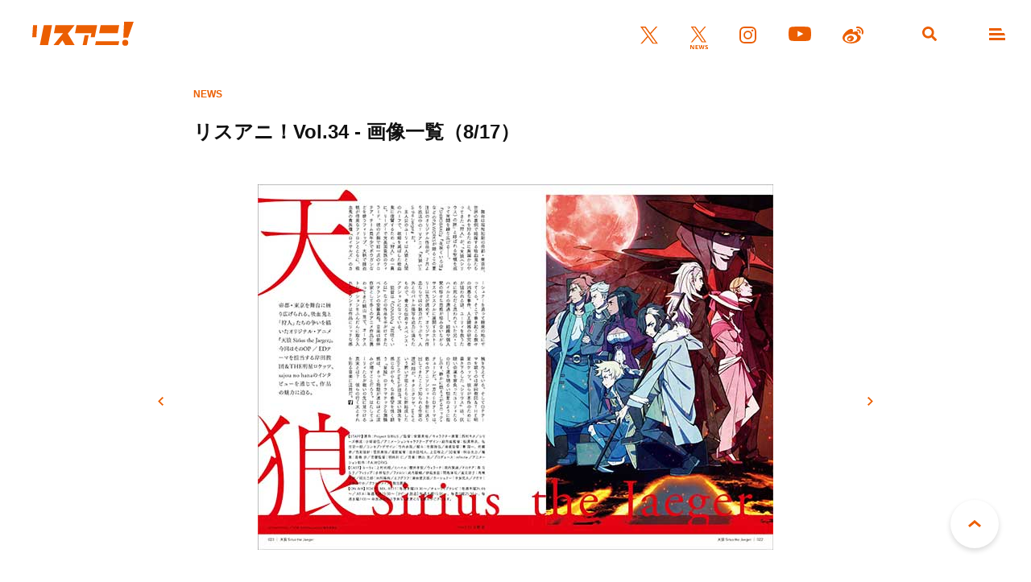

--- FILE ---
content_type: text/html; charset=UTF-8
request_url: https://www.lisani.jp/0000110778/lisani_34_022-023/
body_size: 7751
content:
<!doctype html>
<html lang="ja">
<head>
	<meta charset="utf-8">
	<meta http-equiv="x-ua-compatible" content="ie=edge">
	<meta name="robots" content="index, follow">
	<meta name="viewport" content="width=device-width, initial-scale=1.0">
	<meta name="format-detection" content="telephone=no">
	<meta name="google-site-verification" content="MOQVqjU-8G8-i1U4VR1Zljz0y2763lQOKWgCKhx5GTU" />
	<title>リスアニ！Vol.34 &#8211; 画像一覧（8/17） &#8211; リスアニ！ – アニソン・アニメ音楽のポータルサイト</title>
	<meta name="description" content="2018年8月9日（木）発売！今号の表紙には、『少女☆歌劇 レヴュースタァライト』より愛城華恋、神楽ひかり、露崎まひるの3人が登場！そして巻頭特集では、スタァライト九九組から、表紙にも登場した愛城華恋役・小山百代＆神楽ひかり役・三森すずこ＆露崎まひる役・岩田陽葵の3人による撮りおろしインタビューや、戯曲脚本＆劇中歌の作詞を担当している中村彼方氏と劇伴を担当している藤澤慶昌氏のスペシャル対談と1stライブのレポートなどをお届けする。そのほか、7月からオンエアがスタートした『ハイスコ...">
	<meta name="author" content="リスアニ！ – アニソン・アニメ音楽のポータルサイト">
	<meta name="copyright" content="リスアニ！ – アニソン・アニメ音楽のポータルサイト">
				<!-- Yahoo Recommend Articles -->
		<meta name="can-recommend" content="false">
	
	<!-- ICONS -->
	<link rel="apple-touch-icon" sizes="180x180" href="https://www.lisani.jp/admin/wp-content/themes/lisani/assets/favicons/apple-touch-icon.png">
	<link rel="icon" type="image/png" sizes="32x32" href="https://www.lisani.jp/admin/wp-content/themes/lisani/assets/favicons/favicon-32x32.png">
	<link rel="icon" type="image/png" sizes="16x16" href="https://www.lisani.jp/admin/wp-content/themes/lisani/assets/favicons/favicon-16x16.png">
	<link rel="manifest" href="https://www.lisani.jp/admin/wp-content/themes/lisani/assets/favicons/site.webmanifest">
	<link rel="mask-icon" href="https://www.lisani.jp/admin/wp-content/themes/lisani/assets/favicons/safari-pinned-tab.svg" color="#5bbad5">
	<meta name="msapplication-TileColor" content="#EB5E01">
	<meta name="theme-color" content="#ffffff">

	<!-- OG -->
	<meta property="og:title" content="リスアニ！Vol.34 - 画像一覧">
	<meta property="og:description" content="2018年8月9日（木）発売！今号の表紙には、『少女☆歌劇 レヴュースタァライト』より愛城華恋、神楽ひかり、露崎まひるの3人が登場！そして巻頭特集では、スタァライト九九組から、表紙にも登場した愛城華恋役・小山百代＆神楽ひかり役・三森すずこ＆露崎まひる役・岩田陽葵の3人による撮りおろしインタビューや、戯曲脚本＆劇中歌の作詞を担当している中村彼方氏と劇伴を担当している藤澤慶昌氏のスペシャル対談と1stライブのレポートなどをお届けする。そのほか、7月からオンエアがスタートした『ハイスコ...">
	<meta property="og:image" content="https://www.lisani.jp/admin/wp-content/uploads/2018/08/LisAni_34_022-023.jpg">
	<meta property="og:url" content="https://www.lisani.jp/0000110778/lisani_34_022-023/">
	<meta property="og:site_name" content="リスアニ！ – アニソン・アニメ音楽のポータルサイト">
	<meta property="og:type" content="article">
	<meta property="fb:pages" content="1170687036345275" />

	<!-- TWITTER CARD -->
	<meta name="twitter:card" content="summary_large_image">
	<meta name="twitter:site" content="@Lis_Ani">
	<meta name="twitter:title" content="リスアニ！Vol.34 - 画像一覧">
	<meta name="twitter:description" content="2018年8月9日（木）発売！今号の表紙には、『少女☆歌劇 レヴュースタァライト』より愛城華恋、神楽ひかり、露崎まひるの3人が登場！そして巻頭特集では、スタァライト九九組から、表紙にも登場した愛城華恋役・小山百代＆神楽ひかり役・三森すずこ＆露崎まひる役・岩田陽葵の3人による撮りおろしインタビューや、戯曲脚本＆劇中歌の作詞を担当している中村彼方氏と劇伴を担当している藤澤慶昌氏のスペシャル対談と1stライブのレポートなどをお届けする。そのほか、7月からオンエアがスタートした『ハイスコ...">
	<meta name="twitter:image" content="https://www.lisani.jp/admin/wp-content/uploads/2018/08/LisAni_34_022-023.jpg">

	<!-- CSS -->
	<link rel="preconnect" href="https://fonts.googleapis.com">
	<link rel="preconnect" href="https://fonts.gstatic.com" crossorigin>
	<link href="https://fonts.googleapis.com/css2?family=Open+Sans:ital,wght@0,700;1,700&family=Palanquin+Dark:wght@700&display=swap" rel="stylesheet">
	<link rel="stylesheet" href="https://www.lisani.jp/admin/wp-content/themes/lisani/assets/css/style.css">
	<script src="https://www.lisani.jp/admin/wp-content/themes/lisani/assets/js/script.js" defer></script>
	<meta name='robots' content='max-image-preview:large' />
	<style>img:is([sizes="auto" i], [sizes^="auto," i]) { contain-intrinsic-size: 3000px 1500px }</style>
	<link rel='stylesheet' id='wp-block-library-css' href='https://www.lisani.jp/admin/wp-includes/css/dist/block-library/style.min.css?ver=6.8.3' type='text/css' media='all' />
<style id='classic-theme-styles-inline-css' type='text/css'>
/*! This file is auto-generated */
.wp-block-button__link{color:#fff;background-color:#32373c;border-radius:9999px;box-shadow:none;text-decoration:none;padding:calc(.667em + 2px) calc(1.333em + 2px);font-size:1.125em}.wp-block-file__button{background:#32373c;color:#fff;text-decoration:none}
</style>
<style id='global-styles-inline-css' type='text/css'>
:root{--wp--preset--aspect-ratio--square: 1;--wp--preset--aspect-ratio--4-3: 4/3;--wp--preset--aspect-ratio--3-4: 3/4;--wp--preset--aspect-ratio--3-2: 3/2;--wp--preset--aspect-ratio--2-3: 2/3;--wp--preset--aspect-ratio--16-9: 16/9;--wp--preset--aspect-ratio--9-16: 9/16;--wp--preset--color--black: #000000;--wp--preset--color--cyan-bluish-gray: #abb8c3;--wp--preset--color--white: #ffffff;--wp--preset--color--pale-pink: #f78da7;--wp--preset--color--vivid-red: #cf2e2e;--wp--preset--color--luminous-vivid-orange: #ff6900;--wp--preset--color--luminous-vivid-amber: #fcb900;--wp--preset--color--light-green-cyan: #7bdcb5;--wp--preset--color--vivid-green-cyan: #00d084;--wp--preset--color--pale-cyan-blue: #8ed1fc;--wp--preset--color--vivid-cyan-blue: #0693e3;--wp--preset--color--vivid-purple: #9b51e0;--wp--preset--gradient--vivid-cyan-blue-to-vivid-purple: linear-gradient(135deg,rgba(6,147,227,1) 0%,rgb(155,81,224) 100%);--wp--preset--gradient--light-green-cyan-to-vivid-green-cyan: linear-gradient(135deg,rgb(122,220,180) 0%,rgb(0,208,130) 100%);--wp--preset--gradient--luminous-vivid-amber-to-luminous-vivid-orange: linear-gradient(135deg,rgba(252,185,0,1) 0%,rgba(255,105,0,1) 100%);--wp--preset--gradient--luminous-vivid-orange-to-vivid-red: linear-gradient(135deg,rgba(255,105,0,1) 0%,rgb(207,46,46) 100%);--wp--preset--gradient--very-light-gray-to-cyan-bluish-gray: linear-gradient(135deg,rgb(238,238,238) 0%,rgb(169,184,195) 100%);--wp--preset--gradient--cool-to-warm-spectrum: linear-gradient(135deg,rgb(74,234,220) 0%,rgb(151,120,209) 20%,rgb(207,42,186) 40%,rgb(238,44,130) 60%,rgb(251,105,98) 80%,rgb(254,248,76) 100%);--wp--preset--gradient--blush-light-purple: linear-gradient(135deg,rgb(255,206,236) 0%,rgb(152,150,240) 100%);--wp--preset--gradient--blush-bordeaux: linear-gradient(135deg,rgb(254,205,165) 0%,rgb(254,45,45) 50%,rgb(107,0,62) 100%);--wp--preset--gradient--luminous-dusk: linear-gradient(135deg,rgb(255,203,112) 0%,rgb(199,81,192) 50%,rgb(65,88,208) 100%);--wp--preset--gradient--pale-ocean: linear-gradient(135deg,rgb(255,245,203) 0%,rgb(182,227,212) 50%,rgb(51,167,181) 100%);--wp--preset--gradient--electric-grass: linear-gradient(135deg,rgb(202,248,128) 0%,rgb(113,206,126) 100%);--wp--preset--gradient--midnight: linear-gradient(135deg,rgb(2,3,129) 0%,rgb(40,116,252) 100%);--wp--preset--font-size--small: 13px;--wp--preset--font-size--medium: 20px;--wp--preset--font-size--large: 36px;--wp--preset--font-size--x-large: 42px;--wp--preset--spacing--20: 0.44rem;--wp--preset--spacing--30: 0.67rem;--wp--preset--spacing--40: 1rem;--wp--preset--spacing--50: 1.5rem;--wp--preset--spacing--60: 2.25rem;--wp--preset--spacing--70: 3.38rem;--wp--preset--spacing--80: 5.06rem;--wp--preset--shadow--natural: 6px 6px 9px rgba(0, 0, 0, 0.2);--wp--preset--shadow--deep: 12px 12px 50px rgba(0, 0, 0, 0.4);--wp--preset--shadow--sharp: 6px 6px 0px rgba(0, 0, 0, 0.2);--wp--preset--shadow--outlined: 6px 6px 0px -3px rgba(255, 255, 255, 1), 6px 6px rgba(0, 0, 0, 1);--wp--preset--shadow--crisp: 6px 6px 0px rgba(0, 0, 0, 1);}:where(.is-layout-flex){gap: 0.5em;}:where(.is-layout-grid){gap: 0.5em;}body .is-layout-flex{display: flex;}.is-layout-flex{flex-wrap: wrap;align-items: center;}.is-layout-flex > :is(*, div){margin: 0;}body .is-layout-grid{display: grid;}.is-layout-grid > :is(*, div){margin: 0;}:where(.wp-block-columns.is-layout-flex){gap: 2em;}:where(.wp-block-columns.is-layout-grid){gap: 2em;}:where(.wp-block-post-template.is-layout-flex){gap: 1.25em;}:where(.wp-block-post-template.is-layout-grid){gap: 1.25em;}.has-black-color{color: var(--wp--preset--color--black) !important;}.has-cyan-bluish-gray-color{color: var(--wp--preset--color--cyan-bluish-gray) !important;}.has-white-color{color: var(--wp--preset--color--white) !important;}.has-pale-pink-color{color: var(--wp--preset--color--pale-pink) !important;}.has-vivid-red-color{color: var(--wp--preset--color--vivid-red) !important;}.has-luminous-vivid-orange-color{color: var(--wp--preset--color--luminous-vivid-orange) !important;}.has-luminous-vivid-amber-color{color: var(--wp--preset--color--luminous-vivid-amber) !important;}.has-light-green-cyan-color{color: var(--wp--preset--color--light-green-cyan) !important;}.has-vivid-green-cyan-color{color: var(--wp--preset--color--vivid-green-cyan) !important;}.has-pale-cyan-blue-color{color: var(--wp--preset--color--pale-cyan-blue) !important;}.has-vivid-cyan-blue-color{color: var(--wp--preset--color--vivid-cyan-blue) !important;}.has-vivid-purple-color{color: var(--wp--preset--color--vivid-purple) !important;}.has-black-background-color{background-color: var(--wp--preset--color--black) !important;}.has-cyan-bluish-gray-background-color{background-color: var(--wp--preset--color--cyan-bluish-gray) !important;}.has-white-background-color{background-color: var(--wp--preset--color--white) !important;}.has-pale-pink-background-color{background-color: var(--wp--preset--color--pale-pink) !important;}.has-vivid-red-background-color{background-color: var(--wp--preset--color--vivid-red) !important;}.has-luminous-vivid-orange-background-color{background-color: var(--wp--preset--color--luminous-vivid-orange) !important;}.has-luminous-vivid-amber-background-color{background-color: var(--wp--preset--color--luminous-vivid-amber) !important;}.has-light-green-cyan-background-color{background-color: var(--wp--preset--color--light-green-cyan) !important;}.has-vivid-green-cyan-background-color{background-color: var(--wp--preset--color--vivid-green-cyan) !important;}.has-pale-cyan-blue-background-color{background-color: var(--wp--preset--color--pale-cyan-blue) !important;}.has-vivid-cyan-blue-background-color{background-color: var(--wp--preset--color--vivid-cyan-blue) !important;}.has-vivid-purple-background-color{background-color: var(--wp--preset--color--vivid-purple) !important;}.has-black-border-color{border-color: var(--wp--preset--color--black) !important;}.has-cyan-bluish-gray-border-color{border-color: var(--wp--preset--color--cyan-bluish-gray) !important;}.has-white-border-color{border-color: var(--wp--preset--color--white) !important;}.has-pale-pink-border-color{border-color: var(--wp--preset--color--pale-pink) !important;}.has-vivid-red-border-color{border-color: var(--wp--preset--color--vivid-red) !important;}.has-luminous-vivid-orange-border-color{border-color: var(--wp--preset--color--luminous-vivid-orange) !important;}.has-luminous-vivid-amber-border-color{border-color: var(--wp--preset--color--luminous-vivid-amber) !important;}.has-light-green-cyan-border-color{border-color: var(--wp--preset--color--light-green-cyan) !important;}.has-vivid-green-cyan-border-color{border-color: var(--wp--preset--color--vivid-green-cyan) !important;}.has-pale-cyan-blue-border-color{border-color: var(--wp--preset--color--pale-cyan-blue) !important;}.has-vivid-cyan-blue-border-color{border-color: var(--wp--preset--color--vivid-cyan-blue) !important;}.has-vivid-purple-border-color{border-color: var(--wp--preset--color--vivid-purple) !important;}.has-vivid-cyan-blue-to-vivid-purple-gradient-background{background: var(--wp--preset--gradient--vivid-cyan-blue-to-vivid-purple) !important;}.has-light-green-cyan-to-vivid-green-cyan-gradient-background{background: var(--wp--preset--gradient--light-green-cyan-to-vivid-green-cyan) !important;}.has-luminous-vivid-amber-to-luminous-vivid-orange-gradient-background{background: var(--wp--preset--gradient--luminous-vivid-amber-to-luminous-vivid-orange) !important;}.has-luminous-vivid-orange-to-vivid-red-gradient-background{background: var(--wp--preset--gradient--luminous-vivid-orange-to-vivid-red) !important;}.has-very-light-gray-to-cyan-bluish-gray-gradient-background{background: var(--wp--preset--gradient--very-light-gray-to-cyan-bluish-gray) !important;}.has-cool-to-warm-spectrum-gradient-background{background: var(--wp--preset--gradient--cool-to-warm-spectrum) !important;}.has-blush-light-purple-gradient-background{background: var(--wp--preset--gradient--blush-light-purple) !important;}.has-blush-bordeaux-gradient-background{background: var(--wp--preset--gradient--blush-bordeaux) !important;}.has-luminous-dusk-gradient-background{background: var(--wp--preset--gradient--luminous-dusk) !important;}.has-pale-ocean-gradient-background{background: var(--wp--preset--gradient--pale-ocean) !important;}.has-electric-grass-gradient-background{background: var(--wp--preset--gradient--electric-grass) !important;}.has-midnight-gradient-background{background: var(--wp--preset--gradient--midnight) !important;}.has-small-font-size{font-size: var(--wp--preset--font-size--small) !important;}.has-medium-font-size{font-size: var(--wp--preset--font-size--medium) !important;}.has-large-font-size{font-size: var(--wp--preset--font-size--large) !important;}.has-x-large-font-size{font-size: var(--wp--preset--font-size--x-large) !important;}
:where(.wp-block-post-template.is-layout-flex){gap: 1.25em;}:where(.wp-block-post-template.is-layout-grid){gap: 1.25em;}
:where(.wp-block-columns.is-layout-flex){gap: 2em;}:where(.wp-block-columns.is-layout-grid){gap: 2em;}
:root :where(.wp-block-pullquote){font-size: 1.5em;line-height: 1.6;}
</style>
<link rel='stylesheet' id='ppress-frontend-css' href='https://www.lisani.jp/admin/wp-content/plugins/wp-user-avatar/assets/css/frontend.min.css?ver=4.16.7' type='text/css' media='all' />
<link rel='stylesheet' id='ppress-flatpickr-css' href='https://www.lisani.jp/admin/wp-content/plugins/wp-user-avatar/assets/flatpickr/flatpickr.min.css?ver=4.16.7' type='text/css' media='all' />
<link rel='stylesheet' id='ppress-select2-css' href='https://www.lisani.jp/admin/wp-content/plugins/wp-user-avatar/assets/select2/select2.min.css?ver=6.8.3' type='text/css' media='all' />
<link rel='stylesheet' id='amazonjs-css' href='https://www.lisani.jp/admin/wp-content/plugins/amazonjs/css/amazonjs.css?ver=0.10' type='text/css' media='all' />
<script type="text/javascript" src="https://www.lisani.jp/admin/wp-includes/js/jquery/jquery.min.js?ver=3.7.1" id="jquery-core-js"></script>
<script type="text/javascript" src="https://www.lisani.jp/admin/wp-includes/js/jquery/jquery-migrate.min.js?ver=3.4.1" id="jquery-migrate-js"></script>
<script type="text/javascript" src="https://www.lisani.jp/admin/wp-content/plugins/wp-user-avatar/assets/flatpickr/flatpickr.min.js?ver=4.16.7" id="ppress-flatpickr-js"></script>
<script type="text/javascript" src="https://www.lisani.jp/admin/wp-content/plugins/wp-user-avatar/assets/select2/select2.min.js?ver=4.16.7" id="ppress-select2-js"></script>
<link rel="EditURI" type="application/rsd+xml" title="RSD" href="https://www.lisani.jp/admin/xmlrpc.php?rsd" />
<meta name="generator" content="WordPress 6.8.3" />
<link rel='shortlink' href='https://www.lisani.jp/?p=110790' />
<!-- Google Tag Manager -->
<script>(function(w,d,s,l,i){w[l]=w[l]||[];w[l].push({'gtm.start':
new Date().getTime(),event:'gtm.js'});var f=d.getElementsByTagName(s)[0],
j=d.createElement(s),dl=l!='dataLayer'?'&l='+l:'';j.async=true;j.src=
'https://www.googletagmanager.com/gtm.js?id='+i+dl;f.parentNode.insertBefore(j,f);
})(window,document,'script','dataLayer','GTM-K96PFR');</script>
<!-- End Google Tag Manager -->
		<style type="text/css"></style>
</head>
<body id="header">
<header class="header js-header">
	<h1 class="header__logo"><a href="https://www.lisani.jp/"><img src="https://www.lisani.jp/admin/wp-content/themes/lisani/assets/images/logo-orange.svg" alt="リスアニ！WEB – アニメ・アニメ音楽のポータルサイト"></a></h1>
	<ul class="header__sns">
		<li class="is-twitter"><a href="https://x.com/Lis_Ani" target="_blank" rel="noopener"><img src="https://www.lisani.jp/admin/wp-content/themes/lisani/assets/images/icon-twitter-orange.svg" alt="X"></a></li>
		<li class="is-news"><a href="https://x.com/LisAni_NEWS" target="_blank" rel="noopener"><img src="https://www.lisani.jp/admin/wp-content/themes/lisani/assets/images/icon-news-orange.svg" alt="News"></a></li>
		<li class="is-instagram"><a href="https://www.instagram.com/lisani_official/" target="_blank" rel="noopener"><img src="https://www.lisani.jp/admin/wp-content/themes/lisani/assets/images/icon-instagram-orange.svg" alt="Instagram"></a></li>
		<li class="is-youtube"><a href="https://www.youtube.com/channel/UCEY-nci375g3PpAb7j435Lw" target="_blank" rel="noopener"><img src="https://www.lisani.jp/admin/wp-content/themes/lisani/assets/images/icon-youtube-orange.svg" alt="Youtube"></a></li>
		<li class="is-weibo"><a href="https://weibo.com/u/7014060203" target="_blank" rel="noopener"><img src="https://www.lisani.jp/admin/wp-content/themes/lisani/assets/images/icon-weibo-orange.svg" alt="Weibo"></a></li>
	</ul>
	<ul class="header__nav">
		<li class="is-search js-nav"><a data-remodal-target="search"></a></li>
		<li class="is-menu js-nav"><a data-remodal-target="menu"></a></li>
	</ul>
</header>
<section class="detail">
	<div class="detail__header">
		<div class="detail__header__info">
			<p class="detail__header__info__category">NEWS</p>
		</div>
		<h2 class="detail__header__title">リスアニ！Vol.34 - 画像一覧（8/17）</h2>
	</div>
	<div class="detail__wrap">
		<div class="detail__gallery">
			<div class="detail__gallery__img">
									<img loading="lazy" src="https://www.lisani.jp/admin/wp-content/uploads/2018/08/LisAni_34_022-023.jpg" alt="リスアニ！Vol.34 - 画像一覧（8/17）">
							</div>
			<p class="detail__gallery__prev"><a href="https://www.lisani.jp/0000110778/lisani_34_032-033/">前へ</a></p>
			<p class="detail__gallery__next"><a href="https://www.lisani.jp/0000110778/lisani_34_004-005/">次へ</a></p>
			<div class="parts__pager__secondary mt-050">
				<p class="parts__pager__secondary__prev"><a href="https://www.lisani.jp/0000110778/lisani_34_032-033/">前へ</a></p>
				<p class="parts__pager__secondary__back"><a href="https://www.lisani.jp/0000110778/">記事に戻る</a></p>
				<p class="parts__pager__secondary__next"><a href="https://www.lisani.jp/0000110778/lisani_34_004-005/">次へ</a></p>
			</div>
			<ul class="detail__gallery__thumb">
									<li>
						<a href="https://www.lisani.jp/0000110778/lis34_bun_1600/">
							<img loading="lazy" src="https://www.lisani.jp/admin/wp-content/uploads/2018/08/lis34_bun_1600.jpg" alt="リスアニ！Vol.34 - 画像一覧（1/17）">
						</a>
					</li>
									<li>
						<a href="https://www.lisani.jp/0000110778/1807251900-mk-006-80x80/">
							<img loading="lazy" src="https://www.lisani.jp/admin/wp-content/uploads/2018/08/1807251900-mk-006-80x80.jpg" alt="リスアニ！Vol.34 - 画像一覧（2/17）">
						</a>
					</li>
									<li>
						<a href="https://www.lisani.jp/0000110778/lisani_34_index/">
							<img loading="lazy" src="https://www.lisani.jp/admin/wp-content/uploads/2018/08/LisAni_34_INDEX.jpg" alt="リスアニ！Vol.34 - 画像一覧（3/17）">
						</a>
					</li>
									<li>
						<a href="https://www.lisani.jp/0000110778/lisani_34_052-053/">
							<img loading="lazy" src="https://www.lisani.jp/admin/wp-content/uploads/2018/08/LisAni_34_052-053.jpg" alt="リスアニ！Vol.34 - 画像一覧（4/17）">
						</a>
					</li>
									<li>
						<a href="https://www.lisani.jp/0000110778/lisani_34_046-047/">
							<img loading="lazy" src="https://www.lisani.jp/admin/wp-content/uploads/2018/08/LisAni_34_046-047.jpg" alt="リスアニ！Vol.34 - 画像一覧（5/17）">
						</a>
					</li>
									<li>
						<a href="https://www.lisani.jp/0000110778/lisani_34_042-043/">
							<img loading="lazy" src="https://www.lisani.jp/admin/wp-content/uploads/2018/08/LisAni_34_042-043.jpg" alt="リスアニ！Vol.34 - 画像一覧（6/17）">
						</a>
					</li>
									<li>
						<a href="https://www.lisani.jp/0000110778/lisani_34_032-033/">
							<img loading="lazy" src="https://www.lisani.jp/admin/wp-content/uploads/2018/08/LisAni_34_032-033.jpg" alt="リスアニ！Vol.34 - 画像一覧（7/17）">
						</a>
					</li>
									<li>
						<a href="https://www.lisani.jp/0000110778/lisani_34_022-023/">
							<img loading="lazy" src="https://www.lisani.jp/admin/wp-content/uploads/2018/08/LisAni_34_022-023.jpg" alt="リスアニ！Vol.34 - 画像一覧（8/17）">
						</a>
					</li>
									<li>
						<a href="https://www.lisani.jp/0000110778/lisani_34_004-005/">
							<img loading="lazy" src="https://www.lisani.jp/admin/wp-content/uploads/2018/08/LisAni_34_004-005.jpg" alt="リスアニ！Vol.34 - 画像一覧（9/17）">
						</a>
					</li>
									<li>
						<a href="https://www.lisani.jp/0000110778/lisani_34_166-167/">
							<img loading="lazy" src="https://www.lisani.jp/admin/wp-content/uploads/2018/08/LisAni_34_166-167.jpg" alt="リスアニ！Vol.34 - 画像一覧（10/17）">
						</a>
					</li>
									<li>
						<a href="https://www.lisani.jp/0000110778/lisani_34_124-125/">
							<img loading="lazy" src="https://www.lisani.jp/admin/wp-content/uploads/2018/08/LisAni_34_124-125.jpg" alt="リスアニ！Vol.34 - 画像一覧（11/17）">
						</a>
					</li>
									<li>
						<a href="https://www.lisani.jp/0000110778/lisani_34_106-107/">
							<img loading="lazy" src="https://www.lisani.jp/admin/wp-content/uploads/2018/08/LisAni_34_106-107.jpg" alt="リスアニ！Vol.34 - 画像一覧（12/17）">
						</a>
					</li>
									<li>
						<a href="https://www.lisani.jp/0000110778/1807251900-mk-002-3/">
							<img loading="lazy" src="https://www.lisani.jp/admin/wp-content/uploads/2018/08/1807251900-mk-002-1.jpg" alt="リスアニ！Vol.34 - 画像一覧（13/17）">
						</a>
					</li>
									<li>
						<a href="https://www.lisani.jp/0000110778/1807251900-mk-001-3/">
							<img loading="lazy" src="https://www.lisani.jp/admin/wp-content/uploads/2018/08/1807251900-mk-001-1.jpg" alt="リスアニ！Vol.34 - 画像一覧（14/17）">
						</a>
					</li>
									<li>
						<a href="https://www.lisani.jp/0000110778/1908091100-mk-001-2/">
							<img loading="lazy" src="https://www.lisani.jp/admin/wp-content/uploads/2018/08/1908091100-mk-001-1.jpg" alt="リスアニ！Vol.34 - 画像一覧（15/17）">
						</a>
					</li>
									<li>
						<a href="https://www.lisani.jp/0000110778/1807251900-mk-004-3/">
							<img loading="lazy" src="https://www.lisani.jp/admin/wp-content/uploads/2018/08/1807251900-mk-004-1.jpg" alt="リスアニ！Vol.34 - 画像一覧（16/17）">
						</a>
					</li>
									<li>
						<a href="https://www.lisani.jp/0000110778/1807251900-mk-003-3/">
							<img loading="lazy" src="https://www.lisani.jp/admin/wp-content/uploads/2018/08/1807251900-mk-003-1.jpg" alt="リスアニ！Vol.34 - 画像一覧（17/17）">
						</a>
					</li>
							</ul>
		</div>
	</div>
</section>


		<div class="widget__banner">
					</div>
		<div class="widget__uzou">
			<div class="uz-1-lisani_pc uz-ny" data-uz-url="%%PATTERN:url%%"></div>
<script async type="text/javascript" src="https://speee-ad.akamaized.net/tag/1-lisani_pc/js/outer-frame.min.js" charset="utf-8"></script>		</div>

			<section class="widget__ranking">
				<h2 class="parts__title__primary"><span>RANKING</span><br>ランキング</h2>
				<ul class="widget__ranking__list">
																	<li>
							<a href="https://www.lisani.jp/0000296744/">
								<div class="widget__ranking__list__picture">
									<p class="widget__ranking__list__picture__img">
										<img loading="lazy" src="https://www.lisani.jp/admin/wp-content/uploads/2025/12/2512021800-yh-001-780x439.jpg" alt="水瀬いのり、自身の誕生日&#038;アーティスト活動10周年記念日となる本日12月2日にYouTubeにてスタジオライブ公開決定！" class="">									</p>
								</div>
								<div class="widget__ranking__list__description">
									<h3 class="widget__ranking__list__description__title">水瀬いのり、自身の誕生日&#038;アーティスト活動10周年記念日となる本日12月2日にYouTubeにてスタジオライブ公開決定！</h3>
									<div class="widget__ranking__list__description__info">
										<p class="widget__ranking__list__description__info__category">NEWS</p>
										<p class="widget__ranking__list__description__info__date">
											2025.12.02										</p>
									</div>
								</div>
							</a>
						</li>
																	<li>
							<a href="https://www.lisani.jp/0000292834/">
								<div class="widget__ranking__list__picture">
									<p class="widget__ranking__list__picture__img">
										<img loading="lazy" src="https://www.lisani.jp/admin/wp-content/uploads/2025/10/2510041800-yh-001-780x439.jpg" alt="平手友梨奈、2025年10月より放送中のTVアニメ『渡くんの××が崩壊寸前』EDテーマ「失敗しないメンヘラの育て方」10月29日配信決定！" class="">									</p>
								</div>
								<div class="widget__ranking__list__description">
									<h3 class="widget__ranking__list__description__title">平手友梨奈、2025年10月より放送中のTVアニメ『渡くんの××が崩壊寸前』EDテーマ「失敗しないメンヘラの育て方」10月29日配信決定！</h3>
									<div class="widget__ranking__list__description__info">
										<p class="widget__ranking__list__description__info__category">NEWS</p>
										<p class="widget__ranking__list__description__info__date">
											2025.10.04										</p>
									</div>
								</div>
							</a>
						</li>
																	<li>
							<a href="https://www.lisani.jp/0000296828/">
								<div class="widget__ranking__list__picture">
									<p class="widget__ranking__list__picture__img">
										<img loading="lazy" src="https://www.lisani.jp/admin/wp-content/uploads/5025/12/20251203-haya-110001-780x439.jpg" alt="充実の内容とチケット完売でリベンジ成功！まだまだ勢い止まらぬ姿を示した“i☆Ris 13th Anniversary Live -TITLE MATCH-”レポート" class="">									</p>
								</div>
								<div class="widget__ranking__list__description">
									<h3 class="widget__ranking__list__description__title">充実の内容とチケット完売でリベンジ成功！まだまだ勢い止まらぬ姿を示した“i☆Ris 13th Anniversary Live -TITLE MATCH-”レポート</h3>
									<div class="widget__ranking__list__description__info">
										<p class="widget__ranking__list__description__info__category">REPORT</p>
										<p class="widget__ranking__list__description__info__date">
											2025.12.03										</p>
									</div>
								</div>
							</a>
						</li>
																	<li>
							<a href="https://www.lisani.jp/0000296908/">
								<div class="widget__ranking__list__picture">
									<p class="widget__ranking__list__picture__img">
										<img loading="lazy" src="https://www.lisani.jp/admin/wp-content/uploads/2025/12/2512031900-yh-017-780x439.jpg" alt="神山羊、12月10日リリースTVアニメ『キミと越えて恋になる』EDテーマ「きみになれたら」のジャケットと収録内容を公開！" class="">									</p>
								</div>
								<div class="widget__ranking__list__description">
									<h3 class="widget__ranking__list__description__title">神山羊、12月10日リリースTVアニメ『キミと越えて恋になる』EDテーマ「きみになれたら」のジャケットと収録内容を公開！</h3>
									<div class="widget__ranking__list__description__info">
										<p class="widget__ranking__list__description__info__category">NEWS</p>
										<p class="widget__ranking__list__description__info__date">
											2025.12.04										</p>
									</div>
								</div>
							</a>
						</li>
																	<li>
							<a href="https://www.lisani.jp/0000296854/">
								<div class="widget__ranking__list__picture">
									<p class="widget__ranking__list__picture__img">
										<img loading="lazy" src="https://www.lisani.jp/admin/wp-content/uploads/2025/12/2512031800-yh-005-780x439.jpg" alt="水瀬いのり、アーティスト活動10周年記念ライブツアー「Inori Minase 10th ANNIVERSARY LIVE TOUR Travel Record」ファイナル公演のオフィシャルレポートが到着！" class="">									</p>
								</div>
								<div class="widget__ranking__list__description">
									<h3 class="widget__ranking__list__description__title">水瀬いのり、アーティスト活動10周年記念ライブツアー「Inori Minase 10th ANNIVERSARY LIVE TOUR Travel Record」ファイナル公演のオフィシャルレポートが到着！</h3>
									<div class="widget__ranking__list__description__info">
										<p class="widget__ranking__list__description__info__category">NEWS</p>
										<p class="widget__ranking__list__description__info__date">
											2025.12.03										</p>
									</div>
								</div>
							</a>
						</li>
									</ul>
				<p class="widget__ranking__btn parts__btn__primary"><a href="https://www.lisani.jp/ranking/">もっと見る</a></p>
			</section>
					<div class="widget__banner">
			<ul>
	<li>
		<a href="https://www.lisani.jp/0000233827/" target="_blank" rel="noopener"><img src="https://www.lisani.jp/admin/wp-content/uploads/2023/07/lis52_bun_1200_new.jpg" alt="Vol.52"></a>
	</li>
	<li>
		<a href="https://www.lisani.jp/0000224898/" target="_blank" rel="noopener"><img src="https://www.lisani.jp/admin/wp-content/uploads/2023/02/lis505_bun_1200_r03-f.jpg" alt="Vol.50.5"></a>
	</li>
	<li>
		<a href="https://www.lisani.jp/0000218374/" target="_blank" rel="noopener"><img src="https://www.lisani.jp/admin/wp-content/uploads/2022/11/lis51_bun_1200_fix.jpg" alt="Vol.51"></a>
	</li>
</ul>		</div>

	<div class="parts__breadcrumb mt-080">
	<ul itemscope itemtype="https://schema.org/BreadcrumbList">
		<li itemprop="itemListElement" itemscope itemtype="https://schema.org/ListItem">
			<a itemprop="item" href="https://www.lisani.jp/">
				<span itemprop="name">TOP</span>
			</a>
			<meta itemprop="position" content="1" />
		</li>
														<li itemprop="itemListElement" itemscope itemtype="https://schema.org/ListItem">
						<a itemprop="item" href="https://www.lisani.jp/news/">
							<span itemprop="name">NEWS</span>
						</a>
						<meta itemprop="position" content="2" />
					</li>
																<li itemprop="itemListElement" itemscope itemtype="https://schema.org/ListItem">
						<a itemprop="item" href="https://www.lisani.jp/0000110778/">
							<span itemprop="name">リスアニ！Vol.34</span>
						</a>
						<meta itemprop="position" content="3" />
					</li>
																<li itemprop="itemListElement" itemscope itemtype="https://schema.org/ListItem">
						<span itemprop="name">ギャラリー</span>
						<meta itemprop="position" content="4" />
					</li>
										</ul>
</div>
		<div class="widget__editors">
					</div>

<div class="pagetop"><a href="#header">PAGE TOP</a></div>
<footer class="footer">
	<h2 class="footer__logo"><a href="https://www.lisani.jp/"><img src="https://www.lisani.jp/admin/wp-content/themes/lisani/assets/images/logo-white.svg" alt="リスアニ！WEB – アニメ・アニメ音楽のポータルサイト"></a></h2>
	<ul class="footer__sns">
		<li class="is-twitter"><a href="https://x.com/Lis_Ani" target="_blank" rel="noopener"><img src="https://www.lisani.jp/admin/wp-content/themes/lisani/assets/images/icon-twitter-white.svg" alt="Twitter"></a></li>
		<li class="is-news"><a href="https://x.com/LisAni_NEWS" target="_blank" rel="noopener"><img src="https://www.lisani.jp/admin/wp-content/themes/lisani/assets/images/icon-news-white.svg" alt="News"></a></li>
		<li class="is-instagram"><a href="https://www.instagram.com/lisani_official/" target="_blank" rel="noopener"><img src="https://www.lisani.jp/admin/wp-content/themes/lisani/assets/images/icon-instagram-white.svg" alt="Instagram"></a></li>
		<li class="is-youtube"><a href="https://www.youtube.com/channel/UCEY-nci375g3PpAb7j435Lw" target="_blank" rel="noopener"><img src="https://www.lisani.jp/admin/wp-content/themes/lisani/assets/images/icon-youtube-white.svg" alt="Youtube"></a></li>
		<li class="is-weibo"><a href="https://weibo.com/u/7014060203" target="_blank" rel="noopener"><img src="https://www.lisani.jp/admin/wp-content/themes/lisani/assets/images/icon-weibo-white.svg" alt="Weibo"></a></li>
	</ul>
	<ul class="footer__nav">
		<li><a href="https://www.lisani.jp/about/">ABOUT</a></li>
	</ul>
	<p class="footer__copy">© lisani</p>
</footer>
<div class="remodal remodal__search js-remodal" data-remodal-id="search" data-remodal-options="hashTracking:false">
	<form method="get" class="remodal__search__form" action="https://www.lisani.jp/" accept-charset="UTF-8">
		<div><input type="hidden"></div>
		<input type="text" placeholder="キーワードで検索" name="s" id="s" value="">
		<input type="submit" value="">
	</form></div>
<div class="remodal remodal__menu js-remodal" data-remodal-id="menu" data-remodal-options="hashTracking:false">
	<div class="remodal__menu__wrap">
		<div class="remodal__menu__box">
			<ul class="remodal__menu__list">
				<li><a href="https://www.lisani.jp/"><span>TOP</span><br>トップ</a></li>
				<li><a href="https://www.lisani.jp/latest/"><span>LATEST</span><br>新着記事</a></li>
				<li><a href="https://www.lisani.jp/interview/"><span>INTERVIEW</span><br>インタビュー</a></li>
				<li><a href="https://www.lisani.jp/report/"><span>REPORT</span><br>ライブ＆イベントレポート</a></li>
				<li><a href="https://www.lisani.jp/review/"><span>REVIEW&COLUMN</span><br>レビュー＆コラム</a></li>

			</ul>
			<ul class="remodal__menu__list">
				<li><a href="https://www.lisani.jp/video/"><span>VIDEO</span><br>動画コンテンツ</a></li>
				<li><a href="https://www.lisani.jp/series/"><span>SERIES</span><br>連載</a></li>
				<li><a href="https://www.lisani.jp/radio/"><span>PODCAST</span><br>リスアニ！RADIO</a></li>
				<li><a href="https://www.lisani.jp/news/"><span>NEWS</span><br>ニュース</a></li>
			</ul>
		</div>
		<div class="remodal__menu__box">
			<ul class="remodal__menu__list">
				<li><a href="https://www.lisani.jp/live-event/"><span>LIVE&EVENT</span>ライブ＆イベント</a></li>
				<li><a href="https://www.lisani.jp/magazine/"><span>MAGAZINE</span>マガジン</a></li>
				<li><a href="https://www.lisani.jp/present/"><span>PRESENT</span>プレゼント</a></li>
				<li><a href="https://www.lisani.jp/about/"><span>ABOUT</span>リスアニ！について</a></li>
			</ul>
			<div class="remodal__menu__sns">
				<p class="remodal__menu__sns__title">Follow us</p>
				<ul class="remodal__menu__sns__list">
					<li class="is-twitter"><a href="https://x.com/Lis_Ani" target="_blank" rel="noopener"><img src="https://www.lisani.jp/admin/wp-content/themes/lisani/assets/images/icon-twitter-orange.svg" alt="X"></a></li>
					<li class="is-news"><a href="https://x.com/LisAni_NEWS" target="_blank" rel="noopener"><img src="https://www.lisani.jp/admin/wp-content/themes/lisani/assets/images/icon-news-orange.svg" alt="News"></a></li>
					<li class="is-instagram"><a href="https://www.instagram.com/lisani_official/" target="_blank" rel="noopener"><img src="https://www.lisani.jp/admin/wp-content/themes/lisani/assets/images/icon-instagram-orange.svg" alt="Instagram"></a></li>
					<li class="is-youtube"><a href="https://www.youtube.com/channel/UCEY-nci375g3PpAb7j435Lw" target="_blank" rel="noopener"><img src="https://www.lisani.jp/admin/wp-content/themes/lisani/assets/images/icon-youtube-orange.svg" alt="Youtube"></a></li>
					<li class="is-weibo"><a href="https://weibo.com/u/7014060203" target="_blank" rel="noopener"><img src="https://www.lisani.jp/admin/wp-content/themes/lisani/assets/images/icon-weibo-orange.svg" alt="Weibo"></a></li>
				</ul>
			</div>
		</div>
	</div>
</div>
<script type="speculationrules">
{"prefetch":[{"source":"document","where":{"and":[{"href_matches":"\/*"},{"not":{"href_matches":["\/admin\/wp-*.php","\/admin\/wp-admin\/*","\/admin\/wp-content\/uploads\/*","\/admin\/wp-content\/*","\/admin\/wp-content\/plugins\/*","\/admin\/wp-content\/themes\/lisani\/*","\/*\\?(.+)"]}},{"not":{"selector_matches":"a[rel~=\"nofollow\"]"}},{"not":{"selector_matches":".no-prefetch, .no-prefetch a"}}]},"eagerness":"conservative"}]}
</script>
<!-- Google Tag Manager (noscript) -->
<noscript><iframe src="https://www.googletagmanager.com/ns.html?id=GTM-K96PFR"
height="0" width="0" style="display:none;visibility:hidden"></iframe></noscript>
<!-- End Google Tag Manager (noscript) -->
		<script type="text/javascript" src="https://www.lisani.jp/admin/wp-content/plugins/oembed-instagram/oembed-instagram.js?ver=1.5.1" id="oembed-instagram-js"></script>
<script type="text/javascript" id="ppress-frontend-script-js-extra">
/* <![CDATA[ */
var pp_ajax_form = {"ajaxurl":"https:\/\/www.lisani.jp\/admin\/wp-admin\/admin-ajax.php","confirm_delete":"Are you sure?","deleting_text":"Deleting...","deleting_error":"An error occurred. Please try again.","nonce":"3387a5014e","disable_ajax_form":"false","is_checkout":"0","is_checkout_tax_enabled":"0","is_checkout_autoscroll_enabled":"true"};
/* ]]> */
</script>
<script type="text/javascript" src="https://www.lisani.jp/admin/wp-content/plugins/wp-user-avatar/assets/js/frontend.min.js?ver=4.16.7" id="ppress-frontend-script-js"></script>
</body>
</html>

--- FILE ---
content_type: text/css
request_url: https://www.lisani.jp/admin/wp-content/themes/lisani/assets/css/style.css
body_size: 15051
content:
@charset "UTF-8";.slick-dots,ol,ul{list-style:none}.remodal,body{-ms-text-size-adjust:100%;text-size-adjust:100%;-webkit-text-size-adjust:100%}.slick-loading .slick-slide,.slick-loading .slick-track{visibility:hidden}.remodal,.slick-slider{-webkit-box-sizing:border-box}a,abbr,acronym,address,applet,article,aside,audio,b,big,blockquote,body,canvas,caption,center,cite,code,dd,del,details,dfn,div,dl,dt,em,embed,fieldset,figcaption,figure,footer,form,h1,h2,h3,h4,h5,h6,header,hgroup,html,i,iframe,img,ins,kbd,label,legend,li,mark,menu,nav,object,ol,output,p,pre,q,ruby,s,samp,section,small,span,strike,strong,sub,summary,sup,table,tbody,td,tfoot,th,thead,time,tr,tt,u,ul,var,video{margin:0;padding:0;border:0;font:inherit;font-size:100%;vertical-align:baseline}html{line-height:1}table{border-collapse:collapse;border-spacing:0}caption,td,th{text-align:left;font-weight:400;vertical-align:middle}blockquote,q{quotes:none}blockquote:after,blockquote:before,q:after,q:before{content:"";content:none}article,aside,details,figcaption,figure,footer,header,hgroup,main,menu,nav,section,summary{display:block}@media (min-width:1241px){.pc-none{display:none!important}}@media (max-width:768px){.sp-none{display:none!important}}.w-auto{width:auto!important}.w-001per{width:1%!important}.w-002per{width:2%!important}.w-003per{width:3%!important}.w-004per{width:4%!important}.w-005per{width:5%!important}.w-006per{width:6%!important}.w-007per{width:7%!important}.w-008per{width:8%!important}.w-009per{width:9%!important}.w-010per{width:10%!important}.w-011per{width:11%!important}.w-012per{width:12%!important}.w-013per{width:13%!important}.w-014per{width:14%!important}.w-015per{width:15%!important}.w-016per{width:16%!important}.w-017per{width:17%!important}.w-018per{width:18%!important}.w-019per{width:19%!important}.w-020per{width:20%!important}.w-021per{width:21%!important}.w-022per{width:22%!important}.w-023per{width:23%!important}.w-024per{width:24%!important}.w-025per{width:25%!important}.w-026per{width:26%!important}.w-027per{width:27%!important}.w-028per{width:28%!important}.w-029per{width:29%!important}.w-030per{width:30%!important}.w-031per{width:31%!important}.w-032per{width:32%!important}.w-033per{width:33%!important}.w-034per{width:34%!important}.w-035per{width:35%!important}.w-036per{width:36%!important}.w-037per{width:37%!important}.w-038per{width:38%!important}.w-039per{width:39%!important}.w-040per{width:40%!important}.w-041per{width:41%!important}.w-042per{width:42%!important}.w-043per{width:43%!important}.w-044per{width:44%!important}.w-045per{width:45%!important}.w-046per{width:46%!important}.w-047per{width:47%!important}.w-048per{width:48%!important}.w-049per{width:49%!important}.w-050per{width:50%!important}.w-051per{width:51%!important}.w-052per{width:52%!important}.w-053per{width:53%!important}.w-054per{width:54%!important}.w-055per{width:55%!important}.w-056per{width:56%!important}.w-057per{width:57%!important}.w-058per{width:58%!important}.w-059per{width:59%!important}.w-060per{width:60%!important}.w-061per{width:61%!important}.w-062per{width:62%!important}.w-063per{width:63%!important}.w-064per{width:64%!important}.w-065per{width:65%!important}.w-066per{width:66%!important}.w-067per{width:67%!important}.w-068per{width:68%!important}.w-069per{width:69%!important}.w-070per{width:70%!important}.w-071per{width:71%!important}.w-072per{width:72%!important}.w-073per{width:73%!important}.w-074per{width:74%!important}.w-075per{width:75%!important}.w-076per{width:76%!important}.w-077per{width:77%!important}.w-078per{width:78%!important}.w-079per{width:79%!important}.w-080per{width:80%!important}.w-081per{width:81%!important}.w-082per{width:82%!important}.w-083per{width:83%!important}.w-084per{width:84%!important}.w-085per{width:85%!important}.w-086per{width:86%!important}.w-087per{width:87%!important}.w-088per{width:88%!important}.w-089per{width:89%!important}.w-090per{width:90%!important}.w-091per{width:91%!important}.w-092per{width:92%!important}.w-093per{width:93%!important}.w-094per{width:94%!important}.w-095per{width:95%!important}.w-096per{width:96%!important}.w-097per{width:97%!important}.w-098per{width:98%!important}.w-099per{width:99%!important}.w-100per{width:100%!important}.bd-none{border:none!important}.bd-t-none{border-top:none!important}.bd-r-none{border-right:none!important}.bd-b-none{border-bottom:none!important}.bd-l-none{border-left:none!important}.br-nowrap{white-space:nowrap!important}.al-center{text-align:center!important}.al-right,.remodal-wrapper{text-align:right!important}.al-left{text-align:left!important}.al-top{vertical-align:top!important}.al-middle{vertical-align:middle!important}.al-bottom{vertical-align:bottom!important}.f-small{font-size:75%!important}.f-bold{font-weight:700!important}.f-italic{font-style:italic!important}.f-underline{text-decoration:underline!important}.f-strike{text-decoration:line-through!important}.f-normal-weight{font-weight:400!important}.f-normal-style{font-style:normal!important}.mt-008{margin-top:8px!important}.mt-010{margin-top:10px!important}.mt-018{margin-top:18px!important}.mt-020{margin-top:20px!important}.mt-028{margin-top:28px!important}.mt-030{margin-top:30px!important}.mt-038{margin-top:38px!important}.mt-040{margin-top:40px!important}.mt-048{margin-top:48px!important}.mt-050{margin-top:50px!important}.mt-058{margin-top:58px!important}.mt-060{margin-top:60px!important}.mt-068{margin-top:68px!important}.mt-070{margin-top:70px!important}.mt-078{margin-top:78px!important}.mt-080{margin-top:80px!important}.mt-088{margin-top:88px!important}.mt-090{margin-top:90px!important}.mt-098{margin-top:98px!important}.mt-100{margin-top:100px!important}.mt-000{margin-top:0!important}.mr-008{margin-right:8px!important}.mr-010{margin-right:10px!important}.mr-018{margin-right:18px!important}.mr-020{margin-right:20px!important}.mr-028{margin-right:28px!important}.mr-030{margin-right:30px!important}.mr-038{margin-right:38px!important}.mr-040{margin-right:40px!important}.mr-048{margin-right:48px!important}.mr-050{margin-right:50px!important}.mr-058{margin-right:58px!important}.mr-060{margin-right:60px!important}.mr-068{margin-right:68px!important}.mr-070{margin-right:70px!important}.mr-078{margin-right:78px!important}.mr-080{margin-right:80px!important}.mr-088{margin-right:88px!important}.mr-090{margin-right:90px!important}.mr-098{margin-right:98px!important}.mr-100{margin-right:100px!important}.mr-000{margin-right:0!important}.mb-008{margin-bottom:8px!important}.mb-010{margin-bottom:10px!important}.mb-018{margin-bottom:18px!important}.mb-020{margin-bottom:20px!important}.mb-028{margin-bottom:28px!important}.mb-030{margin-bottom:30px!important}.mb-038{margin-bottom:38px!important}.mb-040{margin-bottom:40px!important}.mb-048{margin-bottom:48px!important}.mb-050{margin-bottom:50px!important}.mb-058{margin-bottom:58px!important}.mb-060{margin-bottom:60px!important}.mb-068{margin-bottom:68px!important}.mb-070{margin-bottom:70px!important}.mb-078{margin-bottom:78px!important}.mb-080{margin-bottom:80px!important}.mb-088{margin-bottom:88px!important}.mb-090{margin-bottom:90px!important}.mb-098{margin-bottom:98px!important}.mb-100{margin-bottom:100px!important}.mb-000{margin-bottom:0!important}.ml-008{margin-left:8px!important}.ml-010{margin-left:10px!important}.ml-018{margin-left:18px!important}.ml-020{margin-left:20px!important}.ml-028{margin-left:28px!important}.ml-030{margin-left:30px!important}.ml-038{margin-left:38px!important}.ml-040{margin-left:40px!important}.ml-048{margin-left:48px!important}.ml-050{margin-left:50px!important}.ml-058{margin-left:58px!important}.ml-060{margin-left:60px!important}.ml-068{margin-left:68px!important}.ml-070{margin-left:70px!important}.ml-078{margin-left:78px!important}.ml-080{margin-left:80px!important}.ml-088{margin-left:88px!important}.ml-090{margin-left:90px!important}.ml-098{margin-left:98px!important}.ml-100{margin-left:100px!important}.ml-000{margin-left:0!important}.remodal-overlay.remodal-is-closing,.remodal-overlay.remodal-is-opening{-webkit-animation-duration:.3s;animation-duration:.3s;-webkit-animation-fill-mode:forwards;animation-fill-mode:forwards}.remodal-overlay.remodal-is-opening{-webkit-animation-name:remodal-overlay-opening-keyframes;animation-name:remodal-overlay-opening-keyframes}.remodal-overlay.remodal-is-closing{-webkit-animation-name:remodal-overlay-closing-keyframes;animation-name:remodal-overlay-closing-keyframes}.remodal{box-sizing:border-box;width:100%;margin-bottom:10px;-webkit-transform:translate3d(0,0,0);transform:translate3d(0,0,0);color:#2b2e38;background:#fff}.remodal-close,.remodal-close:before{position:absolute;left:0;display:block;width:35px;top:0}.remodal-cancel,.remodal-close,.remodal-confirm{overflow:visible;margin:0;border:0;text-decoration:none;outline:0;cursor:pointer}.remodal.remodal-is-closing,.remodal.remodal-is-opening{-webkit-animation-duration:.3s;animation-duration:.3s;-webkit-animation-fill-mode:forwards;animation-fill-mode:forwards}.remodal.remodal-is-opening{-webkit-animation-name:remodal-opening-keyframes;animation-name:remodal-opening-keyframes}.remodal.remodal-is-closing{-webkit-animation-name:remodal-closing-keyframes;animation-name:remodal-closing-keyframes}.remodal,.remodal-wrapper:after{vertical-align:middle}.remodal-close{height:35px;padding:0;-webkit-transition:color .2s;transition:color .2s;color:#95979c;background:0 0}.remodal-close:focus,.remodal-close:hover{color:#2b2e38}.remodal-close:before{font-family:Arial,"Helvetica CY","Nimbus Sans L",sans-serif!important;font-size:25px;line-height:35px;content:"\00d7";text-align:center}.remodal-cancel,.remodal-confirm{font:inherit;display:inline-block;min-width:110px;padding:12px 0;-webkit-transition:background .2s;transition:background .2s;text-align:center;vertical-align:middle}.header,.header__logo{-webkit-transition:all .3s cubic-bezier(.645,.045,.355,1) 0s}.slick-dots li button:before,.slick-next:before,.slick-prev:before{-webkit-font-smoothing:antialiased;-moz-osx-font-smoothing:grayscale}.remodal-confirm{color:#fff;background:#81c784}.remodal-confirm:focus,.remodal-confirm:hover{background:#66bb6a}.remodal-cancel{color:#fff;background:#e57373}.remodal-cancel:focus,.remodal-cancel:hover{background:#ef5350}.remodal-cancel::-moz-focus-inner,.remodal-close::-moz-focus-inner,.remodal-confirm::-moz-focus-inner{padding:0;border:0}@-webkit-keyframes remodal-opening-keyframes{from{-webkit-transform:scale(1.05);transform:scale(1.05);opacity:0}to{-webkit-transform:none;transform:none;opacity:1;-webkit-filter:blur(0);filter:blur(0)}}@keyframes remodal-opening-keyframes{from{-webkit-transform:scale(1.05);transform:scale(1.05);opacity:0}to{-webkit-transform:none;transform:none;opacity:1;-webkit-filter:blur(0);filter:blur(0)}}@-webkit-keyframes remodal-closing-keyframes{from{-webkit-transform:scale(1);transform:scale(1);opacity:1}to{-webkit-transform:scale(.95);transform:scale(.95);opacity:0;-webkit-filter:blur(0);filter:blur(0)}}@keyframes remodal-closing-keyframes{from{-webkit-transform:scale(1);transform:scale(1);opacity:1}to{-webkit-transform:scale(.95);transform:scale(.95);opacity:0;-webkit-filter:blur(0);filter:blur(0)}}@-webkit-keyframes remodal-overlay-opening-keyframes{from{opacity:0}to{opacity:1}}@keyframes remodal-overlay-opening-keyframes{from{opacity:0}to{opacity:1}}@-webkit-keyframes remodal-overlay-closing-keyframes{from{opacity:1}to{opacity:0}}@keyframes remodal-overlay-closing-keyframes{from{opacity:1}to{opacity:0}}@media only screen and (min-width:641px){.remodal{max-width:700px}}.lt-ie9 .remodal-overlay{background:#2b2e38}.lt-ie9 .remodal{width:700px}html.remodal-is-locked{overflow:hidden;-ms-touch-action:none;touch-action:none}.remodal,[data-remodal-id]{display:none}.remodal-overlay{position:fixed;z-index:9999;top:-5000px;right:-5000px;bottom:-5000px;left:-5000px;display:none}.remodal-wrapper{position:fixed;z-index:10000;top:0;right:0;bottom:0;left:0;display:none;overflow:auto;-webkit-overflow-scrolling:touch}.remodal-wrapper:after{display:inline-block;height:100%;margin-left:-.05em;content:""}.remodal-overlay,.remodal-wrapper{-webkit-backface-visibility:hidden;backface-visibility:hidden}.remodal{position:relative;outline:0;-moz-text-size-adjust:100%}.remodal-is-initialized{display:inline-block}.slick-list,.slick-slider,.slick-track{position:relative;display:block}.slick-slider{box-sizing:border-box;-webkit-user-select:none;-moz-user-select:none;-ms-user-select:none;user-select:none;-webkit-touch-callout:none;-khtml-user-select:none;-ms-touch-action:pan-y;touch-action:pan-y;-webkit-tap-highlight-color:transparent}.slick-list{overflow:hidden;margin:0;padding:0}.slick-list:focus{outline:0}.slick-list.dragging{cursor:pointer;cursor:hand}.slick-slider .slick-list,.slick-slider .slick-track{-webkit-transform:translate3d(0,0,0);transform:translate3d(0,0,0)}.slick-track{top:0;left:0;margin-left:auto;margin-right:auto}.slick-track:after,.slick-track:before{display:table;content:''}.slick-track:after{clear:both}.slick-slide{display:none;float:left;height:100%;min-height:1px}[dir=rtl] .slick-slide{float:right}.slick-slide img{display:block}.slick-slide.slick-loading img{display:none}.slick-slide.dragging img{pointer-events:none}.slick-initialized .slick-slide{display:block}.slick-vertical .slick-slide{display:block;height:auto;border:1px solid transparent}.hero__list>li,.slick-arrow.slick-hidden{display:none}.slick-dots,.slick-next,.slick-prev{display:block;padding:0;position:absolute}@font-face{font-family:slick;font-weight:400;font-style:normal;src:url(./fonts/slick.eot);src:url(./fonts/slick.eot?#iefix) format("embedded-opentype"),url(./fonts/slick.woff) format("woff"),url(./fonts/slick.ttf) format("truetype"),url(./fonts/slick.svg#slick) format("svg")}.slick-next,.slick-prev{font-size:0;line-height:0;top:50%;width:20px;height:20px;-webkit-transform:translate(0,-50%);transform:translate(0,-50%);cursor:pointer;color:transparent;border:none;outline:0;background:0 0}.slick-next:focus,.slick-next:hover,.slick-prev:focus,.slick-prev:hover{color:transparent;outline:0;background:0 0}.slick-next:focus:before,.slick-next:hover:before,.slick-prev:focus:before,.slick-prev:hover:before{opacity:1}.slick-next.slick-disabled:before,.slick-prev.slick-disabled:before{opacity:.25}.slick-next:before,.slick-prev:before{font-family:slick;font-size:20px;line-height:1;opacity:.75;color:#fff}.category__list a:hover .category__list__picture__img:before,.category__series__detail__release__img a:hover:after,.hero__list a:hover .hero__list__img:before,.slick-dots li button:focus:before,.slick-dots li button:hover:before{opacity:1}.slick-prev{left:-25px}[dir=rtl] .slick-prev{right:-25px;left:auto}.slick-prev:before{content:'←'}.slick-next:before,[dir=rtl] .slick-prev:before{content:'→'}.slick-next{right:-25px}[dir=rtl] .slick-next{right:auto;left:-25px}[dir=rtl] .slick-next:before{content:'←'}.slick-dotted.slick-slider{margin-bottom:30px}.slick-dots{bottom:-25px;width:100%;margin:0;text-align:center}.slick-dots li{position:relative;display:inline-block;width:20px;height:20px;margin:0 5px;padding:0;cursor:pointer}.slick-dots li button{font-size:0;line-height:0;display:block;width:20px;height:20px;padding:5px;cursor:pointer;color:transparent;border:0;outline:0;background:0 0}.slick-dots li button:focus,.slick-dots li button:hover{outline:0}.slick-dots li button:before{font-family:slick;font-size:6px;line-height:20px;position:absolute;top:0;left:0;width:20px;height:20px;content:'•';text-align:center;opacity:.25;color:#000}body,html{position:relative;min-width:1240px;height:auto}.header,body,html,img{width:100%}.slick-dots li.slick-active button:before{opacity:.75;color:#000}.detail__gallery__thumb a:hover,.footer__nav a:hover,.footer__sns a:hover,.header__sns a:hover,.parts__pager__primary__next a:hover,.parts__pager__primary__prev a:hover,.parts__tag a:hover,.remodal__menu__box:nth-child(1) .remodal__menu__list a:hover,.remodal__menu__box:nth-child(2) .remodal__menu__list a:hover,.remodal__menu__sns__list a:hover{opacity:.7}a,body{color:#111}.slick-loading .slick-list{background:0 0}*{-webkit-box-sizing:border-box;box-sizing:border-box}::-moz-selection{background:#EB5E01;color:#FFF}::selection{background:#EB5E01;color:#FFF}img{vertical-align:bottom;-ms-interpolation-mode:bicubic}a img{border:0}body{text-align:left;font-family:-apple-system,BlinkMacSystemFont,"游ゴシック","Yu Gothic",YuGothic,"Hiragino Kaku Gothic ProN","Hiragino Kaku Gothic Pro","Helvetica Neue",Helvetica,arial,sans-serif;font-size:15px;line-height:1;word-wrap:break-word;-moz-text-size-adjust:100%;-o-text-size-adjust:100%}a{text-decoration:none;overflow:hidden;outline:0}.header{display:-webkit-box;display:-ms-flexbox;display:flex;-webkit-box-pack:end;-ms-flex-pack:end;justify-content:flex-end;-webkit-box-align:center;-ms-flex-align:center;align-items:center;height:84px;background-color:#FFF;position:fixed;z-index:10001;transition:all .3s cubic-bezier(.645,.045,.355,1) 0s;-webkit-transition-timing-function:cubic-bezier(.645,.045,.355,1);transition-timing-function:cubic-bezier(.645,.045,.355,1)}.header__logo,.header__sns a{transition:all .3s cubic-bezier(.645,.045,.355,1) 0s}.header.is-act,.header.is-act .header__nav a{height:48px}.header__nav li.is-act,.header__nav li:hover,.hero .slick-slider{background-color:#F7F7F7}.header.is-act .header__logo{width:80px}.header__logo{width:126px;position:absolute;left:40px;top:50%;-webkit-transform:translateY(-50%);transform:translateY(-50%);-webkit-transition-timing-function:cubic-bezier(.645,.045,.355,1);transition-timing-function:cubic-bezier(.645,.045,.355,1)}.header__nav li,.header__sns a{-webkit-transition:all .3s cubic-bezier(.645,.045,.355,1) 0s}.header__logo a{display:block}.header__sns{display:-webkit-box;display:-ms-flexbox;display:flex;-webkit-box-pack:justify;-ms-flex-pack:justify;justify-content:space-between;width:277px;-webkit-transform:translateY(5px);transform:translateY(5px)}.header__sns li.is-news,.header__sns li.is-twitter,.remodal__menu__sns__list li.is-instagram,.remodal__menu__sns__list li.is-news,.remodal__menu__sns__list li.is-twitter{width:22px}.header__sns li.is-instagram{width:21px}.header__sns li.is-youtube{width:28px}.header__sns li.is-weibo{width:26px}.header__sns a{display:block;-webkit-transition-timing-function:cubic-bezier(.645,.045,.355,1);transition-timing-function:cubic-bezier(.645,.045,.355,1)}.footer__logo,.header__nav{display:-webkit-box;display:-ms-flexbox}.header__nav{display:flex;width:168px;margin-left:40px}.header__nav li{width:50%;background-repeat:no-repeat;background-position:center;cursor:pointer;transition:all .3s cubic-bezier(.645,.045,.355,1) 0s;-webkit-transition-timing-function:cubic-bezier(.645,.045,.355,1);transition-timing-function:cubic-bezier(.645,.045,.355,1)}.footer__nav a,.footer__sns a,.hero__list__img:before,.pagetop a{-webkit-transition:all .3s cubic-bezier(.645,.045,.355,1) 0s}.footer__nav a,.footer__sns a,.pagetop a{transition:all .3s cubic-bezier(.645,.045,.355,1) 0s}.footer__sns a,.pagetop a{-webkit-transition-timing-function:cubic-bezier(.645,.045,.355,1)}.header__nav li.is-search{background-image:url(../images/icon-search-orange.svg);background-size:18px auto}.header__nav li.is-menu{background-image:url(../images/icon-menu-orange.svg);background-size:20px auto}.header__nav li.is-act{background-image:url(../images/icon-close-orange.svg);background-size:20px auto}.header__nav li.is-act a{pointer-events:none}.header__nav a{display:block;height:84px;cursor:pointer}@media (max-width:768px){body,html{min-width:auto}body{font-size:4vw}a{-webkit-tap-highlight-color:transparent}.header{height:21.33333vw}.header.is-act,.header.is-act .header__nav a{height:12.8vw}.header.is-act .header__logo{width:21.33333vw}.header__logo{width:33.6vw;left:5.33333vw}.header__sns{display:none}.header__nav{width:32vw}.header__nav li{background-color:transparent!important}.header__nav li.is-search{background-size:4.8vw auto}.header__nav li.is-menu{background-size:5.33333vw auto}.header__nav li.is-act{background-color:#F7F7F7!important;background-size:4.26667vw auto}.header__nav a{height:21.33333vw}}.footer:before,.pagetop a{display:block;background-repeat:no-repeat}.pagetop{width:60px;height:60px;position:fixed;right:40px;bottom:39px;z-index:99}.pagetop a{height:60px;text-indent:-9999px;background-color:#FFF;background-image:url(../images/icon-up-orange.svg);background-size:16px auto;background-position:center top 25px;border-radius:100%;-webkit-box-shadow:0 3px 6px rgba(17,17,17,.16);box-shadow:0 3px 6px rgba(17,17,17,.16);transition-timing-function:cubic-bezier(.645,.045,.355,1)}.pagetop a:hover{background-color:#EB5E01;background-image:url(../images/icon-up-white.svg)}@media (max-width:768px){.pagetop{width:100%;height:27.2vw;position:static}.pagetop a{height:27.2vw;padding-top:14.13333vw;font-family:'Palanquin Dark',sans-serif;font-weight:700;letter-spacing:.08em;text-align:center;color:#EB5E01;font-size:16px;text-indent:0;background-color:transparent!important;background-image:url(../images/icon-up-orange.svg)!important;background-size:4.26667vw auto;background-position:center top 9.6vw;-webkit-box-shadow:none;box-shadow:none;border-radius:0}}.footer{padding:48px 0 15px;background-color:#111;position:relative}.footer:before{content:"";width:93px;height:85px;background-image:url(../images/img-character.png);background-size:100% auto;background-position:left top;position:absolute;right:208px;top:-79px}.footer__logo{display:flex;-webkit-box-pack:center;-ms-flex-pack:center;justify-content:center}.footer__logo a{display:block;width:113px}.footer__sns{display:-webkit-box;display:-ms-flexbox;display:flex;-webkit-box-pack:justify;-ms-flex-pack:justify;justify-content:space-between;width:254px;margin:40px auto 0}.footer__sns li.is-news,.footer__sns li.is-twitter{width:25px}.footer__sns li.is-instagram{width:24px}.footer__sns li.is-youtube{width:32px}.footer__sns li.is-weibo{width:30px}.footer__sns a{display:block;transition-timing-function:cubic-bezier(.645,.045,.355,1)}.footer__nav a,.hero__list__img:before{-webkit-transition-timing-function:cubic-bezier(.645,.045,.355,1)}.footer__nav{display:-webkit-box;display:-ms-flexbox;display:flex;-webkit-box-pack:center;-ms-flex-pack:center;justify-content:center;margin-top:29px}.footer__nav li{margin-left:30px}.footer__nav li:first-child{margin-left:0}.footer__nav a{display:block;font-family:'Palanquin Dark',sans-serif;font-weight:700;letter-spacing:.08em;color:#FFF;font-size:14px;transition-timing-function:cubic-bezier(.645,.045,.355,1)}.footer__copy,.hero__list__img{display:-webkit-box;-webkit-box-pack:center}.hero__list__img:before,.hero__list__title{transition:all .3s cubic-bezier(.645,.045,.355,1) 0s}.footer__copy{display:-ms-flexbox;display:flex;-ms-flex-pack:center;justify-content:center;margin-top:35px;font-family:'Open Sans',sans-serif;font-weight:700;letter-spacing:.08em;color:#969696;font-size:11px}@media (max-width:768px){.footer{padding:12.53333vw 0 4.26667vw}.footer:before{width:24.8vw;height:22.66667vw;right:5.33333vw;top:-21.06667vw}.footer__logo a{width:30.13333vw}.footer__sns{width:67.73333vw;margin:10.93333vw auto 0}.footer__sns li.is-news,.footer__sns li.is-twitter{width:6.66667vw}.footer__sns li.is-instagram{width:6.4vw}.footer__sns li.is-youtube{width:8.53333vw}.footer__sns li.is-weibo{width:8vw}.footer__nav{margin-top:7.46667vw}.footer__nav li{margin-left:7.73333vw}.footer__nav a{font-size:4vw}.footer__copy{margin-top:9.06667vw;font-size:2.93333vw}}.hero{padding-top:84px}.hero__list a{display:block}.hero__list a:hover .hero__list__title{color:#EB5E01}.hero__list__img{display:-ms-flexbox;display:flex;-ms-flex-pack:center;justify-content:center;-webkit-box-align:center;-ms-flex-align:center;align-items:center;aspect-ratio:16/9;position:relative;overflow:hidden}.hero__list__img:before{content:"";display:block;width:100%;height:100%;background-color:rgba(235,94,1,.5);position:absolute;left:0;top:0;z-index:1;opacity:0;transition-timing-function:cubic-bezier(.645,.045,.355,1)}.detail__gallery__prev a,.hero .slick-arrow,.hero__list__title,.parts__article__info p{-webkit-transition-timing-function:cubic-bezier(.645,.045,.355,1)}.category__list__description__title,.category__list__picture__img:before,.hero .slick-arrow,.hero__list__title{-webkit-transition:all .3s cubic-bezier(.645,.045,.355,1) 0s}.hero__list__img img{width:auto;height:auto;max-width:100%;max-height:100%}.hero__list__title{display:-webkit-box;width:670px;height:48px;margin:19px 0 0 74px;font-weight:700;font-size:16px;line-height:1.5;-webkit-box-orient:vertical;-webkit-line-clamp:2;overflow:hidden;transition-timing-function:cubic-bezier(.645,.045,.355,1)}.category__list__picture__img:before,.detail__gallery__prev a,.hero .slick-arrow{transition:all .3s cubic-bezier(.645,.045,.355,1) 0s}.hero__list__category{padding-top:37px;font-family:'Palanquin Dark',sans-serif;font-weight:700;letter-spacing:.08em;-webkit-writing-mode:vertical-rl;-ms-writing-mode:tb-rl;writing-mode:vertical-rl;text-orientation:sideways;color:#EB5E01;font-size:11px;background-image:url(../images/icon-hero-category.svg);background-repeat:no-repeat;background-size:2px auto;background-position:center top;position:absolute;left:28px;top:411px}.hero__list__category:empty{display:none}.hero__list__date{width:670px;margin:10px 0 0 76px;font-family:'Palanquin Dark',sans-serif;font-weight:700;letter-spacing:.08em;text-align:right;color:#EB5E01;font-size:12px;line-height:14px}.hero__list__date span{display:inline-block;padding:0 2px 0 3px;margin-right:8px;font-size:10px;border:1px solid #EB5E01;border-radius:3px}.hero .slick-slide li{width:768px!important;position:relative}.hero .slick-slide li.is-video .hero__list__img:after{content:"";display:block;width:144px;height:144px;background-image:url(../images/icon-video-white.svg);background-repeat:no-repeat;background-size:100% auto;background-position:center;position:absolute;left:50%;top:50%;z-index:2;-webkit-transform:translateX(-50%) translateY(-50%);transform:translateX(-50%) translateY(-50%)}.detail__gallery__prev a,.hero .slick-prev,.widget__video .slick-prev{background-image:url(../images/icon-prev-orange.svg)}.detail__gallery__prev a:hover,.hero .slick-prev:hover,.widget__video .slick-prev:hover{background-image:url(../images/icon-prev-white.svg)}.hero .slick-arrow:before,.hero .slick-dots li button:before{display:none}.detail__gallery__next a,.hero .slick-next{background-image:url(../images/icon-next-orange.svg)}.hero .slick-slider{margin-bottom:0;padding-bottom:51px}.hero .slick-dots{bottom:16px}.hero .slick-dots li{width:4px;height:4px;margin:0 4px}.hero .slick-dots li button{width:4px;height:4px;padding:0;background-color:#C3C3C3;border-radius:100%}.hero .slick-dots li.slick-active button{background-color:#EB5E01}.hero .slick-arrow,.widget__video .slick-arrow{background-color:#FFF;background-size:10px auto}.hero .slick-arrow{width:60px;height:60px;background-repeat:no-repeat;border-radius:100%;top:186px;z-index:100;transition-timing-function:cubic-bezier(.645,.045,.355,1)}.hero .slick-arrow:hover{background-color:#EB5E01}.hero .slick-prev{background-position:left 24px center;left:50%;-webkit-transform:translateX(-460px);transform:translateX(-460px)}.hero .slick-next{background-position:right 24px center;right:50%;-webkit-transform:translateX(460px);transform:translateX(460px)}.category__list li.is-video .category__list__picture:after,.widget__article__list li.is-video .widget__article__list__picture:after,.widget__video__list__img:after{-webkit-transform:translateX(-50%) translateY(-50%);background-size:100% auto;background-image:url(../images/icon-video-white.svg)}.hero .slick-next:hover{background-image:url(../images/icon-next-white.svg)}@media (max-width:768px){.hero{padding-top:21.33333vw}.hero__list__title{width:76vw;height:25.6vw;margin:5.06667vw 0 0 18.66667vw;font-size:4.26667vw;line-height:1.5;-webkit-line-clamp:4}.hero__list__category{padding-top:9.86667vw;font-size:3.2vw;background-size:.53333vw auto;left:5.06667vw;top:53.33333vw}.hero__list__date{width:76vw;margin:2.66667vw 0 0 18.66667vw;font-size:3.2vw;line-height:3.73333vw}.hero__list__date span{padding:0 .53333vw 0 .8vw;margin-right:2.13333vw;font-size:2.66667vw;border-radius:.8vw}.hero .slick-slide li{width:100%!important}.hero .slick-slide li.is-video .hero__list__img:after{width:20.26667vw;height:20.26667vw}.hero .slick-dots li,.hero .slick-dots li button{width:1.06667vw;height:1.06667vw}.hero .slick-slider{padding-bottom:8.8vw}.hero .slick-dots{bottom:4.53333vw}.hero .slick-dots li{margin:0 1.06667vw}.hero .slick-arrow{display:none!important}}.category__list.is-ranking .category__list__picture:before,.widget__ranking__list__picture:before{font-family:'Open Sans',sans-serif;font-style:italic;font-size:32px;bottom:-5px}.__uz__article-pr,.__uz__article-published,.category__list__description__info__date,.detail__header__info__date,.parts__pager__primary__list li,.parts__pager__primary__next a,.parts__pager__primary__prev a,.parts__title__primary span,.parts__title__tertiary,.parts__wysiwyg .pager li a.page-numbers,.parts__wysiwyg .pager li.current span,.parts__wysiwyg .tile-list li:before,.remodal__menu__box:nth-child(1) .remodal__menu__list a span,.remodal__menu__box:nth-child(2) .remodal__menu__list a span,.remodal__menu__sns__title,.widget__article__list__description__date,.widget__ranking__list__description__info__date,.widget__video__list__date{font-family:'Palanquin Dark',sans-serif;letter-spacing:.08em}.category{padding-top:124px}.category__wrap{width:1024px;margin:0 auto}.category__list{display:-webkit-box;display:-ms-flexbox;display:flex;-ms-flex-wrap:wrap;flex-wrap:wrap;margin-top:80px;counter-reset:category-list-number}.category__list.is-ranking .category__list__picture:before{content:counter(category-list-number);font-weight:700;letter-spacing:.08em;color:#EB5E01;position:absolute;right:-3px;z-index:3}.category__list li.is-video .category__list__picture:after,.category__list.is-ranking .category__list__picture__img:after,.widget__article__list li.is-video .widget__article__list__picture:after{z-index:2;content:"";background-position:center;background-repeat:no-repeat}.category__list.is-ranking .category__list__picture__img:after{display:block;width:36px;height:50px;background-image:url(../images/icon-ranking-white.svg);background-size:100% auto;position:absolute;right:-1px;bottom:-1px}.category__list li{width:320px;margin:35px 0 0 32px;counter-increment:category-list-number}.category__list li:nth-child(-n+3){margin-top:0}.category__list li:nth-child(3n+1){margin-left:0}.category__list li.is-video .category__list__picture:after{display:block;width:60px;height:60px;position:absolute;left:50%;top:50%;transform:translateX(-50%) translateY(-50%)}.category__list a{display:block;overflow:visible}.category__list a:hover .category__list__description__title{color:#EB5E01}.category__list__picture{position:relative}.category__list__picture__img{display:-webkit-box;display:-ms-flexbox;display:flex;-webkit-box-pack:center;-ms-flex-pack:center;justify-content:center;-webkit-box-align:center;-ms-flex-align:center;align-items:center;aspect-ratio:16/9;position:relative;overflow:hidden}.category__list__picture__img:before{content:"";display:block;width:100%;height:100%;background-color:rgba(235,94,1,.5);position:absolute;left:0;top:0;z-index:1;opacity:0;-webkit-transition-timing-function:cubic-bezier(.645,.045,.355,1);transition-timing-function:cubic-bezier(.645,.045,.355,1)}.category__list__picture__img img{width:auto;height:auto;max-width:100%;max-height:100%}.category__list__description__title{display:-webkit-box;height:69px;margin-top:15px;font-weight:700;font-size:14px;line-height:1.64286;-webkit-box-orient:vertical;-webkit-line-clamp:3;overflow:hidden;transition:all .3s cubic-bezier(.645,.045,.355,1) 0s;-webkit-transition-timing-function:cubic-bezier(.645,.045,.355,1);transition-timing-function:cubic-bezier(.645,.045,.355,1)}.category__list__description__info__category,.category__list__description__info__date{color:#EB5E01;font-size:12px;line-height:14px;font-weight:700}.category__list__description__info{display:-webkit-box;display:-ms-flexbox;display:flex;-webkit-box-pack:justify;-ms-flex-pack:justify;justify-content:space-between;-webkit-box-align:center;-ms-flex-align:center;align-items:center;margin-top:10px}.category__list__description__info__date{padding-left:.5em;text-align:right}.category__list__description__info__date span{display:inline-block;padding:0 2px 0 3px;margin-right:8px;font-size:10px;border:1px solid #EB5E01;border-radius:3px}.category__series{padding-top:124px}.category__series__header,.category__series__wrap{width:1024px;margin:0 auto}.category__series__header__img{display:-webkit-box;display:-ms-flexbox;display:flex;-webkit-box-pack:center;-ms-flex-pack:center;justify-content:center}.category__series__header__img img{width:auto;height:auto;max-width:100%;max-height:576px}.category__series__header__title{margin-top:40px;font-weight:700;font-size:24px;line-height:1.41667}.category__series__header__text{margin-top:48px;font-size:15px;line-height:1.8}.category__series__detail{margin-top:75px;padding:0 0 64px;border-top:1px dotted #EB5E01;border-bottom:1px dotted #EB5E01}.category__series__detail__release{display:-webkit-box;display:-ms-flexbox;display:flex;-ms-flex-wrap:wrap;flex-wrap:wrap;margin-top:48px}.category__series__detail__release li{width:232px;margin:32px 0 0 32px}.category__series__detail__release li:nth-child(-n+4){margin-top:0}.category__series__detail__release li:nth-child(4n+1){margin-left:0}.category__series__detail__release__title{font-weight:700;font-size:16px;line-height:1.5625}.category__series__detail__release__img{margin-top:20px}.category__series__detail__release__img a{display:-webkit-box;display:-ms-flexbox;display:flex;-webkit-box-pack:center;-ms-flex-pack:center;justify-content:center;position:relative}.category__series__detail__release__img a:after{content:"";display:block;width:100%;height:100%;background-color:rgba(235,94,1,.5);position:absolute;left:0;top:0;opacity:0;-webkit-transition:all .3s cubic-bezier(.645,.045,.355,1) 0s;transition:all .3s cubic-bezier(.645,.045,.355,1) 0s;-webkit-transition-timing-function:cubic-bezier(.645,.045,.355,1);transition-timing-function:cubic-bezier(.645,.045,.355,1)}.category__series__detail__release__img img{width:auto;height:auto;max-width:100%}.category__series__detail__release__text{margin-top:20px;font-size:13px;line-height:1.61538}@media (max-width:768px){.category{padding-top:37.33333vw}.category__wrap{width:100%;margin:0 auto}.category__list{margin-top:10.66667vw}.category__list.is-ranking .category__list__picture:before{font-size:8.53333vw;bottom:-2.13333vw}.category__list.is-series li{margin:12.8vw 0 0!important}.category__list.is-series li.is-video .category__list__picture:after{width:18.66667vw;height:18.66667vw}.category__list.is-series a{-ms-flex-wrap:wrap;flex-wrap:wrap;padding-right:0}.category__list.is-series .category__list__picture{width:100%}.category__list.is-series .category__list__description{width:89.33333vw;margin:5.33333vw auto 0}.category__list li{width:100%;margin:5.06667vw 0 0!important}.category__list li:first-child{margin-top:0!important}.category__list li.is-video .category__list__picture:after{width:8.8vw;height:8.8vw}.category__list li.is-video .category__list__picture__img:after{width:9.6vw;height:13.33333vw}.category__list a{display:-webkit-box;display:-ms-flexbox;display:flex;-webkit-box-pack:justify;-ms-flex-pack:justify;justify-content:space-between;padding-right:5.33333vw}.category__list__picture{width:42.66667vw}.category__list__description{width:47.73333vw}.category__list__description__title{height:20.26667vw;margin-top:-.53333vw;font-size:3.46667vw;line-height:1.46154;-webkit-line-clamp:4}.category__list__description__info{margin-top:1.6vw}.category__list__description__info__category,.category__list__description__info__date{font-size:2.66667vw;line-height:3.73333vw}.category__list__description__info__date span{padding:0 .53333vw 0 .8vw;margin-right:2.13333vw;font-size:2.66667vw;border-radius:.8vw}.category__series{padding-top:21.33333vw}.category__series__wrap{width:89.33333vw}.category__series__header{width:100%}.category__series__header__img img{max-height:56.26667vw}.category__series__header__title{width:89.33333vw;margin:10.66667vw auto 0;font-size:5.86667vw;line-height:1.45455}.category__series__header__text{width:89.33333vw;margin:10.66667vw auto 0;font-size:4vw;line-height:1.8}.category__series__detail{margin-top:21.33333vw;padding:0 0 17.06667vw}.category__series__detail__release{margin-top:10.66667vw}.category__series__detail__release li{width:100%;margin:10.66667vw 0 0!important}.category__series__detail__release li:first-child{margin-top:0!important}.category__series__detail__release__title{font-size:4.26667vw;line-height:1.5625}.category__series__detail__release__img{margin-top:5.33333vw}.category__series__detail__release__text{margin-top:5.33333vw;font-size:3.46667vw;line-height:1.61538}}.detail__header__info__category,.detail__header__info__date{font-size:12px;color:#EB5E01;font-weight:700}.detail{padding-top:111px}.detail__header{width:800px;margin:0 auto}.detail__header.is-video .detail__header__info{margin-top:27px}.detail__header.is-video .detail__header__img{margin-top:0;aspect-ratio:16/9;overflow:hidden}.detail__header.is-video .detail__header__img iframe{-o-object-fit:contain;object-fit:contain;width:100%;height:100%}.detail__header__info{display:-webkit-box;display:-ms-flexbox;display:flex;-webkit-box-pack:justify;-ms-flex-pack:justify;justify-content:space-between;-webkit-box-align:center;-ms-flex-align:center;align-items:center}.detail__header__info__date{line-height:14px}.detail__header__info__date span{display:inline-block;padding:0 2px 0 3px;margin-right:8px;font-size:10px;border:1px solid #EB5E01;border-radius:3px}.detail__header__title{margin-top:24px;font-weight:700;font-size:24px;line-height:1.41667}.detail__header__img{display:-webkit-box;display:-ms-flexbox;display:flex;-webkit-box-pack:center;-ms-flex-pack:center;justify-content:center;margin-top:40px}.detail__header__img img{width:auto;height:auto;max-width:100%;max-height:450px}.detail__wrap{width:800px;margin:40px auto 0}.detail__gallery{margin:48px auto 0;position:relative}.detail__gallery__img .video-container{aspect-ratio:16/9;overflow:hidden}.detail__gallery__img .video-container embed,.detail__gallery__img .video-container iframe,.detail__gallery__img .video-container object{-o-object-fit:contain;object-fit:contain;width:100%;height:100%}.detail__gallery__img .twitter-container .twitter-tweet{margin:0 auto!important}.detail__gallery__img .instagram-container iframe{width:100%!important;margin:0 auto!important}.detail__gallery__img .facebook-container iframe{display:block!important;max-width:100%!important;margin:0 auto!important}.detail__gallery__img img{display:block;width:auto;height:auto;max-width:100%;margin:0 auto}.detail__gallery__next a,.detail__gallery__prev a{display:block;width:60px;background-size:7px auto;border-radius:50%;-webkit-transition:all .3s cubic-bezier(.645,.045,.355,1) 0s;background-repeat:no-repeat;text-indent:-9999px}.detail__gallery__prev{position:absolute;left:-70px;top:240px}.detail__gallery__prev a{height:60px;background-position:left 26px top 24px;transition-timing-function:cubic-bezier(.645,.045,.355,1)}.detail__gallery__prev a:hover{background-color:#EB5E01}.detail__gallery__next{position:absolute;right:-70px;top:240px}.detail__gallery__next a{height:60px;background-position:right 26px top 24px;transition:all .3s cubic-bezier(.645,.045,.355,1) 0s;-webkit-transition-timing-function:cubic-bezier(.645,.045,.355,1);transition-timing-function:cubic-bezier(.645,.045,.355,1)}.detail__gallery__thumb a,.widget__article__list__description__title,.widget__article__list__picture:before{-webkit-transition:all .3s cubic-bezier(.645,.045,.355,1) 0s}.detail__gallery__next a:hover{background-image:url(../images/icon-next-white.svg);background-color:#EB5E01}.detail__gallery__thumb{display:-webkit-box;display:-ms-flexbox;display:flex;-ms-flex-wrap:wrap;flex-wrap:wrap;margin-top:48px}.detail__gallery__thumb li{width:188px;margin:24px 0 0 16px;border:1px solid #C3C3C3}.detail__gallery__thumb li:nth-child(-n+4){margin-top:0}.detail__gallery__thumb li:nth-child(4n+1){margin-left:0}.detail__gallery__thumb a{display:-webkit-box;display:-ms-flexbox;display:flex;-webkit-box-pack:center;-ms-flex-pack:center;justify-content:center;-webkit-box-align:center;-ms-flex-align:center;align-items:center;aspect-ratio:16/9;overflow:hidden;transition:all .3s cubic-bezier(.645,.045,.355,1) 0s;-webkit-transition-timing-function:cubic-bezier(.645,.045,.355,1);transition-timing-function:cubic-bezier(.645,.045,.355,1)}.widget__article__list a:hover .widget__article__list__picture:before,.widget__video__list a:hover .widget__video__list__img:before{opacity:1}.detail__gallery__thumb img{width:auto;height:auto;max-width:100%;max-height:100%}@media (max-width:768px){.detail{padding-top:23.46667vw}.detail__header{width:89.33333vw}.detail__header.is-video{width:100%}.detail__header.is-video .detail__header__info{width:89.33333vw;margin:7.2vw auto 0}.detail__header.is-video .detail__header__title{width:89.33333vw;margin:8.53333vw auto 0}.detail__header__info__category{font-size:3.2vw}.detail__header__info__date{font-size:3.2vw;line-height:3.73333vw}.detail__header__info__date span{padding:0 .53333vw 0 .8vw;margin-right:2.13333vw;font-size:2.66667vw;border-radius:.8vw}.detail__header__title{margin-top:8.53333vw;font-size:6.4vw;line-height:1.41667}.detail__header__img{margin-top:10.66667vw}.detail__header__img img{max-height:50.4vw}.detail__wrap{width:89.33333vw;margin:5.33333vw auto 0}.detail__gallery{margin:11.73333vw auto 0}.detail__gallery__img{width:84vw;margin:0 auto}.detail__gallery__next a,.detail__gallery__prev a{width:8vw;height:8vw;background-size:1.86667vw auto}.detail__gallery__prev{left:-5.33333vw;top:35.2vw}.detail__gallery__prev a{background-position:left 2.93333vw top 2.66667vw}.detail__gallery__next{right:-5.33333vw;top:35.2vw}.detail__gallery__next a{background-position:right 2.93333vw top 2.66667vw}.detail__gallery__thumb{margin-top:12.8vw}.detail__gallery__thumb li{width:27.46667vw;margin:6.4vw 0 0 3.46667vw}.detail__gallery__thumb li:nth-child(-n+4){margin-top:6.4vw}.detail__gallery__thumb li:nth-child(4n+1){margin-left:3.46667vw}.detail__gallery__thumb li:nth-child(-n+3){margin-top:0}.detail__gallery__thumb li:nth-child(3n+1){margin-left:0}}.page{padding-top:124px}.page__wrap{width:640px;margin:0 auto}@media (max-width:768px){.page{padding-top:37.33333vw}.page__wrap{width:89.33333vw}}.widget__banner{margin-top:80px}.widget__banner>ul{display:-webkit-box;display:-ms-flexbox;display:flex;-webkit-box-pack:center;-ms-flex-pack:center;justify-content:center;-ms-flex-wrap:wrap;flex-wrap:wrap;width:1064px;margin:0 auto}.widget__banner>ul>li{width:492px;margin:24px 20px 0}.widget__banner>ul>li:nth-child(-n+2){margin-top:0}.widget__banner a{display:inline-block}@media (max-width:768px){.widget__banner{margin-top:16vw}.widget__banner>ul{width:89.33333vw}.widget__banner>ul>li{width:100%;margin:5.33333vw 0 0}.widget__banner>ul>li:nth-child(-n+2){margin-top:5.33333vw}}.widget__article{width:1024px;margin:91px auto 0}.widget__article__list{display:-webkit-box;display:-ms-flexbox;display:flex;-ms-flex-wrap:wrap;flex-wrap:wrap;margin-top:40px}.widget__article__list li{width:320px;margin:35px 0 0 32px}.widget__article__list li:nth-child(-n+3){margin-top:0}.widget__article__list li:nth-child(3n+1){margin-left:0}.widget__article__list li.is-video .widget__article__list__picture:after{display:block;width:60px;height:60px;position:absolute;left:50%;top:50%;transform:translateX(-50%) translateY(-50%)}.widget__article__list__picture:before,.widget__video__list__img:before{width:100%;left:0;top:0;z-index:1;opacity:0;background-color:rgba(235,94,1,.5)}.widget__article__list a{display:block}.widget__article__list a:hover .widget__article__list__description__title{color:#EB5E01}.widget__article__list__picture{position:relative}.widget__article__list__picture:before{content:"";display:block;height:100%;position:absolute;transition:all .3s cubic-bezier(.645,.045,.355,1) 0s;-webkit-transition-timing-function:cubic-bezier(.645,.045,.355,1);transition-timing-function:cubic-bezier(.645,.045,.355,1)}.widget__article__list__picture__img{display:-webkit-box;display:-ms-flexbox;display:flex;-webkit-box-pack:center;-ms-flex-pack:center;justify-content:center;-webkit-box-align:center;-ms-flex-align:center;align-items:center;aspect-ratio:16/9;overflow:hidden}.widget__article__list__picture__img img{width:auto;height:auto;max-width:100%;max-height:100%}.widget__article__list__description__title{display:-webkit-box;height:69px;margin-top:15px;font-weight:700;font-size:14px;line-height:1.64286;-webkit-box-orient:vertical;-webkit-line-clamp:3;overflow:hidden;transition:all .3s cubic-bezier(.645,.045,.355,1) 0s;-webkit-transition-timing-function:cubic-bezier(.645,.045,.355,1);transition-timing-function:cubic-bezier(.645,.045,.355,1)}.widget__video__list__img:before,.widget__video__list__title{-webkit-transition:all .3s cubic-bezier(.645,.045,.355,1) 0s}.widget__article__list__description__date{display:-webkit-box;display:-ms-flexbox;display:flex;-webkit-box-pack:end;-ms-flex-pack:end;justify-content:flex-end;margin-top:9px;font-weight:700;color:#EB5E01;font-size:12px;line-height:14px}.widget__article__list__description__date span{display:inline-block;padding:0 2px 0 3px;margin-right:8px;font-size:10px;border:1px solid #EB5E01;border-radius:3px}.widget__article__btn{margin-top:43px}@media (max-width:768px){.widget__article{width:100%;margin:13.6vw auto 0}.widget__article__list{margin-top:6.4vw}.widget__article__list li{width:100%;margin:0}.widget__article__list li:first-child{margin-top:0}.widget__article__list li:first-child .widget__article__list__description{width:89.33333vw;margin:0 auto}.widget__article__list li:first-child .widget__article__list__description__title{height:18.4vw;margin-top:4.26667vw;font-size:4vw;line-height:1.53333}.widget__article__list li:first-child .widget__article__list__description__date{margin-top:2.13333vw}.widget__article__list li:nth-child(n+2){margin:5.6vw 0 0}.widget__article__list li:nth-child(n+2) a{display:-webkit-box;display:-ms-flexbox;display:flex;-webkit-box-pack:justify;-ms-flex-pack:justify;justify-content:space-between;padding-right:5.33333vw}.widget__article__list li:nth-child(n+2) .widget__article__list__picture{width:42.66667vw}.widget__article__list li:nth-child(n+2) .widget__article__list__description{width:47.73333vw}.widget__article__list li:nth-child(n+2) .widget__article__list__description__title{height:20.26667vw;margin-top:-.53333vw;font-size:3.46667vw;line-height:1.46154;-webkit-line-clamp:4}.widget__article__list li:nth-child(n+2) .widget__article__list__description__date{margin-top:2.93333vw}.widget__article__list li:nth-child(2){margin-top:5.06667vw}.widget__article__list li.is-video .widget__article__list__picture:after{width:8.8vw;height:8.8vw}.widget__article__list__description__date{font-size:2.93333vw;line-height:3.73333vw}.widget__article__list__description__date span{padding:0 .53333vw 0 .8vw;margin-right:2.13333vw;font-size:2.66667vw;border-radius:.8vw}.widget__article__btn{margin-top:8.53333vw}}.widget__video{margin-top:93px}.widget__video__list{margin-top:41px}.widget__video__list>li{display:none}.widget__video__list a{display:block}.widget__video__list a:hover .widget__video__list__title{color:#EB5E01}.widget__video__list__img{display:-webkit-box;display:-ms-flexbox;display:flex;-webkit-box-pack:center;-ms-flex-pack:center;justify-content:center;-webkit-box-align:center;-ms-flex-align:center;align-items:center;aspect-ratio:16/9;position:relative;overflow:hidden}.widget__video__list__img:after,.widget__video__list__img:before{content:"";position:absolute;display:block}.widget__video__list__img:before{height:100%;transition:all .3s cubic-bezier(.645,.045,.355,1) 0s;-webkit-transition-timing-function:cubic-bezier(.645,.045,.355,1);transition-timing-function:cubic-bezier(.645,.045,.355,1)}.widget__video__list__img:after{width:114px;height:114px;background-repeat:no-repeat;background-position:center;left:50%;top:50%;z-index:2;transform:translateX(-50%) translateY(-50%)}.widget__video__list__img img{width:auto;height:auto;max-width:100%;max-height:100%}.widget__video__list__title{display:-webkit-box;height:72px;margin-top:15px;font-weight:700;font-size:15px;line-height:1.6;-webkit-box-orient:vertical;-webkit-line-clamp:3;overflow:hidden;transition:all .3s cubic-bezier(.645,.045,.355,1) 0s;-webkit-transition-timing-function:cubic-bezier(.645,.045,.355,1);transition-timing-function:cubic-bezier(.645,.045,.355,1)}.widget__video__list__date{margin-top:9px;font-weight:700;text-align:right;color:#EB5E01;font-size:12px;line-height:14px}.widget__video__list__date span{display:inline-block;padding:0 2px 0 3px;margin-right:8px;font-size:10px;border:1px solid #EB5E01;border-radius:3px}.widget__video__btn{margin-top:49px}.widget__video .slick-slide li{width:640px!important;padding:0 16px}.widget__video .slick-arrow{width:60px;height:60px;background-repeat:no-repeat;border-radius:100%;top:165px;z-index:100;-webkit-transition:all .3s cubic-bezier(.645,.045,.355,1) 0s;transition:all .3s cubic-bezier(.645,.045,.355,1) 0s;-webkit-transition-timing-function:cubic-bezier(.645,.045,.355,1);transition-timing-function:cubic-bezier(.645,.045,.355,1)}.widget__video .slick-arrow:hover{background-color:#EB5E01}.widget__video .slick-arrow:before{display:none}.widget__video .slick-prev{background-position:left 24px center;left:50%;-webkit-transform:translateX(-416px);transform:translateX(-416px)}.widget__video .slick-next{background-image:url(../images/icon-next-orange.svg);background-position:right 24px center;left:50%;-webkit-transform:translateX(356px);transform:translateX(356px)}.widget__video .slick-next:hover{background-image:url(../images/icon-next-white.svg)}@media (max-width:768px){.widget__video{margin-top:24.8vw;overflow:hidden}.widget__video__hero{width:89.33333vw;margin:6.4vw auto 0}.widget__video__hero a:hover .widget__video__hero__img:before{opacity:1}.widget__video__hero a:hover .widget__video__hero__title{color:#EB5E01}.widget__video__hero__img{position:relative}.widget__video__hero__img:after,.widget__video__hero__img:before{content:"";display:block;position:absolute}.widget__video__hero__img:before{width:100%;height:100%;background-color:rgba(235,94,1,.5);left:0;top:0;z-index:1;opacity:0;-webkit-transition:all .3s cubic-bezier(.645,.045,.355,1) 0s;transition:all .3s cubic-bezier(.645,.045,.355,1) 0s;-webkit-transition-timing-function:cubic-bezier(.645,.045,.355,1);transition-timing-function:cubic-bezier(.645,.045,.355,1)}.widget__video__hero__img:after{width:18.13333vw;height:18.13333vw;background-image:url(../images/icon-video-white.svg);background-repeat:no-repeat;background-size:100% auto;background-position:center;left:50%;top:50%;z-index:2;-webkit-transform:translateX(-50%) translateY(-50%);transform:translateX(-50%) translateY(-50%)}.widget__video__hero__title{display:-webkit-box;height:18.4vw;margin-top:4.26667vw;font-weight:700;font-size:4vw;line-height:1.53333;-webkit-box-orient:vertical;-webkit-line-clamp:3;overflow:hidden;-webkit-transition:all .3s cubic-bezier(.645,.045,.355,1) 0s;transition:all .3s cubic-bezier(.645,.045,.355,1) 0s;-webkit-transition-timing-function:cubic-bezier(.645,.045,.355,1);transition-timing-function:cubic-bezier(.645,.045,.355,1)}.widget__video__hero__date{margin-top:2.13333vw;font-family:'Palanquin Dark',sans-serif;font-weight:700;letter-spacing:.08em;text-align:right;color:#EB5E01;font-size:2.93333vw;line-height:3.73333vw}.widget__video__hero__date span{display:inline-block;padding:0 .53333vw 0 .8vw;margin-right:2.13333vw;font-size:2.66667vw;border:1px solid #EB5E01;border-radius:.8vw}.widget__video__list{margin-top:4.8vw}.widget__video__list__img:after{width:14.93333vw;height:14.93333vw}.widget__video__list__title{height:18.4vw;margin-top:4.26667vw;font-size:4vw;line-height:1.53333}.widget__video__list__date{margin-top:2.4vw;font-size:2.93333vw;line-height:3.73333vw}.widget__video__list__date span{padding:0 .53333vw 0 .8vw;margin-right:2.13333vw;font-size:2.66667vw;border-radius:.8vw}.widget__video__btn{margin-top:8vw}.widget__video .slick-slide li{width:72.8vw!important;padding:0 0 0 5.33333vw}.widget__video .slick-arrow{display:none}}.widget__creators,.widget__editors,.widget__uzou{background-color:#EFEFEF}.__uz__article a:hover .__uz__article-img:after,.widget__creators__list a:hover .widget__creators__list__img:before,.widget__ranking__list a:hover .widget__ranking__list__picture__img:before{opacity:1}.widget__creators:before,.widget__creators__list__img:after{background-position:left top;content:"";background-size:100% auto}.widget__creators{margin-top:80px;padding:48px 0 65px;position:relative}.widget__creators:before{display:block;width:54px;height:114px;background-image:url(../images/icon-creators-01-white.svg);background-repeat:no-repeat;position:absolute;left:50%;top:0;-webkit-transform:translateX(108px);transform:translateX(108px)}.widget__creators__list{display:-webkit-box;display:-ms-flexbox;display:flex;-webkit-box-pack:center;-ms-flex-pack:center;justify-content:center;width:1024px;margin:19px auto 0}.widget__creators__list li{width:96px;margin-left:20px}.widget__creators__list li:first-child{margin-left:0}.widget__creators__list a{display:block}.widget__creators__list a:hover .widget__creators__list__title{color:#EB5E01}.widget__creators__list__img{display:-webkit-box;display:-ms-flexbox;display:flex;-webkit-box-pack:center;-ms-flex-pack:center;justify-content:center;-webkit-box-align:center;-ms-flex-align:center;align-items:center;aspect-ratio:1/1;position:relative;overflow:hidden}.widget__creators__list__img:before{content:"";display:block;width:100%;height:100%;background-color:rgba(235,94,1,.5);position:absolute;left:0;top:0;z-index:1;opacity:0;-webkit-transition:all .3s cubic-bezier(.645,.045,.355,1) 0s;transition:all .3s cubic-bezier(.645,.045,.355,1) 0s;-webkit-transition-timing-function:cubic-bezier(.645,.045,.355,1);transition-timing-function:cubic-bezier(.645,.045,.355,1)}.widget__creators__list__img:after{display:block;width:24px;height:39px;background-image:url(../images/icon-creators-02-gray.svg);background-repeat:no-repeat;position:absolute;right:0;z-index:2;top:-12px}.widget__creators__list__img img{width:auto;height:auto;max-width:100%;max-height:100%}.widget__creators__list__title{margin-top:9px;text-align:center;font-weight:700;font-size:12px;line-height:1.5;-webkit-transition:all .3s cubic-bezier(.645,.045,.355,1) 0s;transition:all .3s cubic-bezier(.645,.045,.355,1) 0s;-webkit-transition-timing-function:cubic-bezier(.645,.045,.355,1);transition-timing-function:cubic-bezier(.645,.045,.355,1)}@media (max-width:768px){.widget__creators{margin-top:21.33333vw;padding:13.33333vw 0 21.86667vw}.widget__creators:before{width:17.33333vw;height:36.8vw;-webkit-transform:translateX(27.2vw);transform:translateX(27.2vw)}.widget__creators__list{-webkit-box-pack:start;-ms-flex-pack:start;justify-content:flex-start;-ms-flex-wrap:wrap;flex-wrap:wrap;width:89.33333vw;margin:10.13333vw auto 0}.widget__creators__list li{width:25.33333vw;margin:10.93333vw 0 0 6.66667vw}.widget__creators__list li:nth-child(-n+3){margin-top:0}.widget__creators__list li:nth-child(3n+1){margin-left:0}.widget__creators__list__img:after{width:6.4vw;height:10.4vw;top:-.26667vw}.widget__creators__list__title{margin-top:2.4vw;font-size:3.2vw;line-height:1.5}}.widget__podcast{width:640px;margin:93px auto 0}.widget__podcast__iframe{margin-top:41px}.widget__podcast__iframe__title{margin-top:14px;font-weight:700;font-size:14px;line-height:1.64286}.widget__podcast__btn{margin-top:36px}@media (max-width:768px){.widget__podcast{width:89.33333vw;margin:15.46667vw auto 0}.widget__podcast__iframe{margin-top:6.66667vw}.widget__podcast__iframe__title{margin-top:3.46667vw;font-size:4vw;line-height:1.53333}.widget__podcast__btn{margin-top:8.26667vw}}.widget__ranking{width:1024px;margin:93px auto 0}.widget__ranking__list{display:-webkit-box;display:-ms-flexbox;display:flex;-ms-flex-wrap:wrap;flex-wrap:wrap;margin-top:40px;counter-reset:widget-ranking-number}.widget__ranking__list li{width:192px;margin:40px 0 0 16px;counter-increment:widget-ranking-number}.widget__ranking__list li:nth-child(-n+5){margin-top:0}.widget__ranking__list li:nth-child(5n+1){margin-left:0}.widget__ranking__list li.is-video .widget__ranking__list__picture:after{content:"";display:block;width:36px;height:36px;background-image:url(../images/icon-video-white.svg);background-repeat:no-repeat;background-size:100% auto;background-position:center;position:absolute;left:50%;top:50%;z-index:4;-webkit-transform:translateX(-50%) translateY(-50%);transform:translateX(-50%) translateY(-50%)}.__uz__article-img:after,.widget__ranking__list__picture__img:before{height:100%;background-color:rgba(235,94,1,.5);top:0;opacity:0;left:0}.widget__ranking__list a{display:block;overflow:visible}.widget__ranking__list a:hover .widget__ranking__list__description__title{color:#EB5E01}.widget__ranking__list__picture{position:relative}.widget__ranking__list__picture:before{content:counter(widget-ranking-number);font-weight:700;letter-spacing:.08em;color:#EB5E01;position:absolute;right:-3px;z-index:3}.__uz__article-text,.widget__ranking__list__description__title{font-size:13px;line-height:1.46154;-webkit-box-orient:vertical;overflow:hidden}.widget__ranking__list__picture__img{display:-webkit-box;display:-ms-flexbox;display:flex;-webkit-box-pack:center;-ms-flex-pack:center;justify-content:center;-webkit-box-align:center;-ms-flex-align:center;align-items:center;aspect-ratio:16/9;position:relative;overflow:hidden}.widget__ranking__list__picture__img:before{content:"";display:block;width:100%;position:absolute;z-index:1;-webkit-transition:all .3s cubic-bezier(.645,.045,.355,1) 0s;transition:all .3s cubic-bezier(.645,.045,.355,1) 0s;-webkit-transition-timing-function:cubic-bezier(.645,.045,.355,1);transition-timing-function:cubic-bezier(.645,.045,.355,1)}.__uz__article-img:after,.__uz__article-text,.widget__ranking__list__description__title{-webkit-transition:all .3s cubic-bezier(.645,.045,.355,1) 0s}.widget__ranking__list__picture__img:after{content:"";display:block;width:36px;height:50px;background-image:url(../images/icon-ranking-white.svg);background-repeat:no-repeat;background-size:100% auto;background-position:center;position:absolute;right:-1px;bottom:-1px;z-index:2}.widget__ranking__list__picture__img img{width:auto;height:auto;max-width:100%;max-height:100%}.widget__ranking__list__description{margin-top:13px}.widget__ranking__list__description__title{display:-webkit-box;height:57px;font-weight:700;-webkit-line-clamp:3;transition:all .3s cubic-bezier(.645,.045,.355,1) 0s;-webkit-transition-timing-function:cubic-bezier(.645,.045,.355,1);transition-timing-function:cubic-bezier(.645,.045,.355,1)}.widget__ranking__list__description__info__category,.widget__ranking__list__description__info__date{font-size:10px;line-height:14px;color:#EB5E01;font-weight:700}.widget__ranking__list__description__info{display:-webkit-box;display:-ms-flexbox;display:flex;-webkit-box-pack:justify;-ms-flex-pack:justify;justify-content:space-between;-webkit-box-align:center;-ms-flex-align:center;align-items:center;margin-top:10px}.widget__ranking__list__description__info__date{padding-left:.5em}.widget__ranking__list__description__info__date span{display:inline-block;padding:0 2px 0 3px;margin-right:8px;border:1px solid #EB5E01;border-radius:3px}.widget__ranking__btn{margin-top:43px}@media (max-width:768px){.widget__ranking{width:100%;margin:24.26667vw auto 0}.widget__ranking__list{margin-top:8.53333vw}.widget__ranking__list li{width:100%;margin:6.13333vw 0 0}.widget__ranking__list li:nth-child(-n+5){margin:6.13333vw 0 0}.widget__ranking__list li.is-video .widget__ranking__list__picture:after{width:8.8vw;height:8.8vw}.widget__ranking__list a{display:-webkit-box;display:-ms-flexbox;display:flex;-webkit-box-pack:justify;-ms-flex-pack:justify;justify-content:space-between;padding-right:5.33333vw}.widget__ranking__list__picture{width:42.66667vw}.widget__ranking__list__picture:before{font-size:8.53333vw;bottom:-2.13333vw}.widget__ranking__list__picture__img:after{width:9.6vw;height:13.33333vw}.widget__ranking__list__description{width:47.73333vw;margin-top:0}.widget__ranking__list__description__title{height:20.26667vw;margin-top:-.53333vw;font-size:3.46667vw;line-height:1.46154;-webkit-line-clamp:4}.widget__ranking__list__description__info{margin-top:1.6vw}.widget__ranking__list__description__info__category,.widget__ranking__list__description__info__date{font-size:2.66667vw;line-height:3.73333vw}.widget__ranking__list__description__info__date span{padding:0 .53333vw 0 .8vw;margin-right:2.13333vw;font-size:2.66667vw;border-radius:.8vw}.widget__ranking__btn{margin-top:9.86667vw}}.widget__editors{margin-top:80px;padding:54px 0}.widget__editors>ul{display:-webkit-box;display:-ms-flexbox;display:flex;-webkit-box-pack:center;-ms-flex-pack:center;justify-content:center;-ms-flex-wrap:wrap;flex-wrap:wrap;width:1064px;margin:0 auto}.widget__editors>ul>li{width:492px;margin:24px 20px 0}.widget__editors>ul>li:nth-child(-n+2){margin-top:0}.widget__editors>ul a{display:inline-block}@media (max-width:768px){.widget__editors{margin-top:21.6vw;padding:21.33333vw 0 20.53333vw}.widget__editors>ul{width:89.33333vw}.widget__editors>ul>li{width:100%;margin:5.33333vw 0 0}.widget__editors>ul>li:nth-child(-n+2){margin-top:5.33333vw}}.widget__uzou{margin-top:80px;padding:80px 0 100px}@media (max-width:768px){.widget__uzou{margin-top:16vw;padding:21.33333vw 0}}.__uz__header-div{display:none}.__uz__articles-area{display:-webkit-box;display:-ms-flexbox;display:flex;-ms-flex-wrap:wrap;flex-wrap:wrap;width:1024px;margin:0 auto}.__uz__articles-area>div{width:232px;margin:36px 0 0 32px}.__uz__articles-area>div:nth-child(-n+4){margin-top:0}.__uz__articles-area>div:nth-child(4n+1){margin-left:0}.__uz__article.ad_response .__uz__article-category,.__uz__article.ad_response .__uz__article-published,.__uz__article.article_response .__uz__article-pr{display:none}.__uz__article a:hover .__uz__article-text{color:#EB5E01}.__uz__article-img{aspect-ratio:16/9;background-size:contain;background-position:center;position:relative;overflow:hidden}.__uz__article-img:after{content:"";display:block;width:100%;position:absolute;transition:all .3s cubic-bezier(.645,.045,.355,1) 0s;-webkit-transition-timing-function:cubic-bezier(.645,.045,.355,1);transition-timing-function:cubic-bezier(.645,.045,.355,1)}.__uz__article-text,.parts__btn__primary a{transition:all .3s cubic-bezier(.645,.045,.355,1) 0s}.__uz__article-content{margin-top:16px;padding-bottom:24px;position:relative}.__uz__article-category,.__uz__article-pr,.__uz__article-published{color:#EB5E01;position:absolute;bottom:0;font-size:11px;font-weight:700}.__uz__article-text{display:-webkit-box;height:57px;-webkit-line-clamp:3;-webkit-transition-timing-function:cubic-bezier(.645,.045,.355,1);transition-timing-function:cubic-bezier(.645,.045,.355,1)}.parts__btn__primary a,.parts__pager__primary__list a{-webkit-transition:all .3s cubic-bezier(.645,.045,.355,1) 0s}.__uz__article-category{left:0}.__uz__article-pr,.__uz__article-published{right:0}.__uz__article-author{display:none}.__uz__credit{width:1024px;margin:32px auto 0;text-align:right}.__uz__credit a{color:#666;font-size:11px}.__uz__logo{display:inline-block;width:44px;height:12px;margin-left:10px;background-image:url(//speee-ad.akamaized.net/tag/image/logo_black.png);background-repeat:no-repeat;background-size:contain;background-position:center}@media (max-width:768px){.__uz__articles-area>div,.__uz__articles-area>div:nth-child(-n+4),.__uz__articles-area>div:nth-child(4n+1){margin:11.46667vw 0 0 4vw}.__uz__articles-area{width:89.33333vw}.__uz__articles-area>div{width:42.66667vw}.__uz__articles-area>div:nth-child(-n+2){margin-top:0}.__uz__articles-area>div:nth-child(2n+1){margin-left:0}.__uz__article-content{margin-top:4.26667vw;padding-bottom:6.66667vw}.__uz__article-text{height:15.2vw;font-size:3.46667vw;line-height:1.46154}.__uz__article-category,.__uz__article-pr,.__uz__article-published,.__uz__credit a{font-size:2.93333vw}.__uz__credit{width:89.33333vw;margin:6.66667vw auto 0}.__uz__logo{width:11.73333vw;height:3.2vw;margin-left:2.66667vw}}.parts__title__primary{text-align:center;font-weight:700;color:#EB5E01;font-size:13px;position:relative}.parts__title__primary span{display:inline-block;margin-bottom:15px;font-weight:700;font-size:32px}.parts__title__secondary{font-weight:700;font-size:24px;line-height:1.8}.parts__title__tertiary{font-weight:700;color:#666;font-size:13px;line-height:1.8}.parts__title__quaternary{font-weight:700;font-size:18px;line-height:1.8}@media (max-width:768px){.parts__title__primary{font-size:2.93333vw}.parts__title__primary span{margin-bottom:2.66667vw;font-size:6.93333vw}.parts__title__secondary{font-size:5.86667vw}.parts__title__tertiary{font-size:3.46667vw}.parts__title__quaternary{font-size:4.8vw}}.parts__text__primary{font-size:15px;line-height:1.8}.parts__text__primary a{text-decoration:underline}.parts__text__primary a:hover{text-decoration:none}@media (max-width:768px){.parts__text__primary{font-size:4vw;line-height:1.8}}.parts__btn__primary a{display:block;width:370px;margin:0 auto;text-align:center;font-weight:700;color:#666;font-size:13px;line-height:38px;border:1px solid #969696;border-radius:20px;-webkit-transition-timing-function:cubic-bezier(.645,.045,.355,1);transition-timing-function:cubic-bezier(.645,.045,.355,1)}.parts__btn__primary a:hover{color:#FFF;background-color:#969696}@media (max-width:768px){.parts__btn__primary a{width:74.13333vw;font-size:3.46667vw;line-height:10.13333vw;border-radius:5.33333vw}}.parts__breadcrumb{background-color:#F7F7F7}.parts__breadcrumb ul{display:-webkit-box;display:-ms-flexbox;display:flex;width:1024px;margin:0 auto}.parts__breadcrumb li{height:40px;color:#666;font-size:11px;line-height:40px;white-space:nowrap;padding-right:28px;background-image:url(../images/icon-next-gray-05.svg);background-repeat:no-repeat;background-size:5px auto;background-position:right 10px center}.parts__breadcrumb li:last-child{padding-right:0;background:0 0;overflow:hidden;text-overflow:ellipsis}.parts__breadcrumb a{color:#666;font-size:11px;text-decoration:underline}.parts__breadcrumb a:hover{text-decoration:none}@media (max-width:768px){.parts__breadcrumb ul{width:89.33333vw}.parts__breadcrumb li{height:10.66667vw;font-size:2.93333vw;line-height:10.66667vw;padding-right:7.46667vw;background-size:1.33333vw auto;background-position:right 2.66667vw center}.parts__breadcrumb a{font-size:2.93333vw}}.parts__pager__primary__list li,.parts__pager__primary__next a,.parts__pager__primary__prev a{font-weight:700;line-height:30px}.parts__pager__primary{display:-webkit-box;display:-ms-flexbox;display:flex;-webkit-box-pack:justify;-ms-flex-pack:justify;justify-content:space-between;width:640px;margin:80px auto 0}.parts__sns,.parts__tag{margin:0 auto}.parts__pager__primary__list{display:-webkit-box;display:-ms-flexbox;display:flex;-webkit-box-pack:center;-ms-flex-pack:center;justify-content:center}.parts__pager__primary__list li{width:33px;height:30px;text-align:center;color:#666;font-size:16px}.parts__pager__primary__list li.is-act{background-image:url(../images/icon-pager-orange.svg);background-repeat:no-repeat;background-size:12px auto;background-position:center bottom}.parts__pager__primary__next a,.parts__pager__primary__prev a,.parts__pager__secondary__next a,.parts__pager__secondary__prev a{background-size:7px auto;background-repeat:no-repeat}.parts__pager__primary__list a{display:block;width:100%;color:#666;transition:all .3s cubic-bezier(.645,.045,.355,1) 0s;-webkit-transition-timing-function:cubic-bezier(.645,.045,.355,1);transition-timing-function:cubic-bezier(.645,.045,.355,1)}.parts__pager__primary__next a,.parts__pager__primary__prev a,.parts__pager__secondary__back a,.parts__pager__secondary__list a{display:block;-webkit-transition:all .3s cubic-bezier(.645,.045,.355,1) 0s}.parts__pager__primary__list a:hover{color:#EB5E01}.parts__pager__primary__next,.parts__pager__primary__prev{min-width:60px}.parts__pager__primary__next a,.parts__pager__primary__prev a{color:#EB5E01;transition:all .3s cubic-bezier(.645,.045,.355,1) 0s;-webkit-transition-timing-function:cubic-bezier(.645,.045,.355,1);transition-timing-function:cubic-bezier(.645,.045,.355,1)}.parts__pager__primary__prev a{padding-left:15px;background-image:url(../images/icon-prev-orange.svg);background-position:left top 10px}.parts__pager__primary__next a{padding-right:15px;background-image:url(../images/icon-next-orange.svg);background-position:right top 10px}.parts__pager__secondary{display:-webkit-box;display:-ms-flexbox;display:flex;-webkit-box-pack:center;-ms-flex-pack:center;justify-content:center;width:800px;margin:0 auto}.parts__pager__secondary__back a,.parts__pager__secondary__list li{margin:0 5px;line-height:46px;border:1px solid #C3C3C3;height:48px;font-weight:700;text-align:center;font-size:13px}.parts__pager__secondary__list{display:-webkit-box;display:-ms-flexbox;display:flex;-webkit-box-pack:center;-ms-flex-pack:center;justify-content:center}.parts__pager__secondary__list li{min-width:48px;color:#666}.parts__pager__secondary__list li.is-act{color:#FFF;background-color:#EB5E01;border-color:#EB5E01}.parts__pager__secondary__list a{width:100%;color:#666;transition:all .3s cubic-bezier(.645,.045,.355,1) 0s;-webkit-transition-timing-function:cubic-bezier(.645,.045,.355,1);transition-timing-function:cubic-bezier(.645,.045,.355,1)}.parts__pager__secondary__list a:hover{color:#EB5E01}.parts__pager__secondary__back a{min-width:240px;padding:0 20px;color:#666;transition:all .3s cubic-bezier(.645,.045,.355,1) 0s;-webkit-transition-timing-function:cubic-bezier(.645,.045,.355,1);transition-timing-function:cubic-bezier(.645,.045,.355,1)}.parts__pager__secondary__back a:hover{color:#FFF;background-color:#EB5E01;border-color:#EB5E01}.parts__article a,.parts__pager__secondary__next a,.parts__pager__secondary__prev a{border:1px solid #C3C3C3;-webkit-transition:all .3s cubic-bezier(.645,.045,.355,1) 0s}.parts__pager__secondary__next,.parts__pager__secondary__prev{min-width:48px}.parts__pager__secondary__next a,.parts__pager__secondary__prev a{display:block;width:48px;height:48px;text-indent:-9999px;transition:all .3s cubic-bezier(.645,.045,.355,1) 0s;-webkit-transition-timing-function:cubic-bezier(.645,.045,.355,1);transition-timing-function:cubic-bezier(.645,.045,.355,1)}.parts__pager__secondary__next a:hover,.parts__pager__secondary__prev a:hover{background-color:#EB5E01;border-color:#EB5E01}.parts__pager__secondary__prev{margin-right:35px}.parts__pager__secondary__prev a{background-image:url(../images/icon-prev-orange.svg);background-position:left 18px top 18px}.parts__pager__secondary__prev a:hover{background-image:url(../images/icon-prev-white.svg)}.parts__pager__secondary__next{margin-left:35px}.parts__pager__secondary__next a{background-image:url(../images/icon-next-orange.svg);background-position:right 18px top 18px}.parts__pager__secondary__next a:hover{background-image:url(../images/icon-next-white.svg)}@media (max-width:768px){.parts__pager__primary{width:89.33333vw;margin:21.33333vw auto 0}.parts__pager__primary__list li{width:8.8vw;height:8vw;font-size:4.26667vw;line-height:8vw}.parts__pager__primary__list li.is-act{background-size:3.2vw auto}.parts__pager__primary__next,.parts__pager__primary__prev{min-width:16vw}.parts__pager__primary__next a,.parts__pager__primary__prev a{line-height:8vw}.parts__pager__primary__prev a{padding-left:4vw;background-size:1.86667vw auto;background-position:left top 2.66667vw}.parts__pager__primary__next a{padding-right:4vw;background-size:1.86667vw auto;background-position:right top 2.66667vw}.parts__pager__secondary{width:89.33333vw}.parts__pager__secondary__list li{min-width:10.66667vw;height:10.66667vw;margin:0 .53333vw;font-size:3.46667vw;line-height:10.13333vw}.parts__pager__secondary__back a{min-width:46.66667vw;height:10.66667vw;margin:0 5.86667vw;padding:0 5.33333vw;font-size:3.46667vw;line-height:10.13333vw}.parts__pager__secondary__next,.parts__pager__secondary__prev{min-width:10.66667vw}.parts__pager__secondary__next a,.parts__pager__secondary__prev a{width:10.66667vw;height:10.66667vw}.parts__pager__secondary__prev{margin-right:4.8vw}.parts__pager__secondary__prev a{background-size:1.86667vw auto;background-position:left 4vw top 3.73333vw}.parts__pager__secondary__next{margin-left:4.8vw}.parts__pager__secondary__next a{background-size:1.86667vw auto;background-position:right 4vw top 3.73333vw}}.parts__sns{display:-ms-flexbox;display:flex;-webkit-box-pack:justify;-ms-flex-pack:justify;justify-content:space-between;width:126px;-webkit-transform:translateX(-7px);transform:translateX(-7px)}.parts__sns li.is-facebook,.remodal__menu__sns__list li.is-facebook{width:12px}.parts__sns li{cursor:pointer}.parts__sns li.is-line,.parts__sns li.is-twitter{width:24px}@media (max-width:768px){.parts__sns{width:33.6vw;-webkit-transform:translateX(-1.86667vw);transform:translateX(-1.86667vw)}.parts__sns li.is-facebook{width:3.2vw}.parts__sns li.is-line,.parts__sns li.is-twitter{width:6.4vw}}.parts__tag{display:-ms-flexbox;display:flex;-ms-flex-wrap:wrap;flex-wrap:wrap;width:800px;-webkit-transform:translateX(-23px);transform:translateX(-23px)}.parts__tag li{margin:17px 0 0 23px}.parts__tag a{-webkit-transition:all .3s cubic-bezier(.645,.045,.355,1) 0s;transition:all .3s cubic-bezier(.645,.045,.355,1) 0s;-webkit-transition-timing-function:cubic-bezier(.645,.045,.355,1);transition-timing-function:cubic-bezier(.645,.045,.355,1)}.parts__article a,.parts__article__info em{transition:all .3s cubic-bezier(.645,.045,.355,1) 0s}.parts__tag a:before{content:"# ";color:#EB5E01}.parts__wysiwyg .clearfix:after,.parts__wysiwyg blockquote:after{content:".";display:block;clear:both;visibility:hidden}@media (max-width:768px){.parts__tag{width:89.33333vw;-webkit-transform:translateX(-6.13333vw);transform:translateX(-6.13333vw)}.parts__tag li{margin:4.53333vw 0 0 6.13333vw}}.parts__article{width:1024px;margin:0 auto}.parts__article a{display:block;display:-webkit-box;display:-ms-flexbox;display:flex;-webkit-box-pack:justify;-ms-flex-pack:justify;justify-content:space-between;-webkit-box-align:center;-ms-flex-align:center;align-items:center;padding:25px 48px 25px 25px;-webkit-transition-timing-function:cubic-bezier(.645,.045,.355,1);transition-timing-function:cubic-bezier(.645,.045,.355,1)}.parts__article__info em,.parts__article__info p{-webkit-transition:all .3s cubic-bezier(.645,.045,.355,1) 0s}.parts__article a:hover{background-color:#EB5E01;border:1px solid #EB5E01}.parts__article a:hover .parts__article__info em,.parts__article a:hover .parts__article__info p{color:#FFF}.parts__article__img{width:240px}.parts__article__info{width:678px;font-weight:700}.parts__article__info em{color:#EB5E01;font-size:14px;-webkit-transition-timing-function:cubic-bezier(.645,.045,.355,1);transition-timing-function:cubic-bezier(.645,.045,.355,1)}.parts__article__info p,.parts__wysiwyg .read-more{transition:all .3s cubic-bezier(.645,.045,.355,1) 0s}.parts__article__info p{margin-top:24px;font-size:18px;line-height:1.55556;transition-timing-function:cubic-bezier(.645,.045,.355,1)}@media (max-width:768px){.parts__article{width:89.33333vw}.parts__article a{-ms-flex-wrap:wrap;flex-wrap:wrap;padding:5.33333vw}.parts__article__img{width:100%}.parts__article__info{width:100%;margin-top:20px}.parts__article__info em{font-size:3.2vw}.parts__article__info p{margin-top:5.33333vw;font-size:4vw;line-height:1.53333}}.parts__wysiwyg>:first-child{margin-top:0!important}.parts__wysiwyg h1,.parts__wysiwyg h2{margin-top:3em;font-weight:700;font-size:22px;line-height:1.45455}.parts__wysiwyg h3{margin-top:3em;font-weight:700;font-size:18px;line-height:1.5}.parts__wysiwyg h4,.parts__wysiwyg h5,.parts__wysiwyg h6{margin-top:3em;font-weight:700;font-size:16px;line-height:1.5625}.parts__wysiwyg blockquote,.parts__wysiwyg center,.parts__wysiwyg ol,.parts__wysiwyg p,.parts__wysiwyg ul{margin-top:2.5em}.parts__wysiwyg center,.parts__wysiwyg ol li,.parts__wysiwyg p,.parts__wysiwyg ul li{font-size:15px;line-height:1.8}.parts__wysiwyg p strong{font-weight:700}.parts__wysiwyg p a{text-decoration:underline}.parts__wysiwyg p a:hover{text-decoration:none}.parts__wysiwyg center strong{font-weight:700}.parts__wysiwyg center a{text-decoration:underline}.parts__wysiwyg center a:hover{text-decoration:none}.parts__wysiwyg ul{list-style-type:disc;list-style-position:inside}.parts__wysiwyg ul li strong{font-weight:700}.parts__wysiwyg ul li a{text-decoration:underline}.parts__wysiwyg ul li a:hover{text-decoration:none}.parts__wysiwyg ol{list-style-type:decimal;list-style-position:inside}.parts__wysiwyg ol li strong{font-weight:700}.parts__wysiwyg ol li a{text-decoration:underline}.parts__wysiwyg ol li a:hover{text-decoration:none}.parts__wysiwyg img{width:auto;height:auto;max-width:100%}.parts__wysiwyg img.height-full{max-height:none}.parts__wysiwyg blockquote{min-height:1px;padding:30px 20px;background-color:#F7F7F7;background-image:url(../images/icon-quote-gray-05.png);background-repeat:no-repeat;background-size:20px auto;background-position:left 20px top 35px}.parts__wysiwyg blockquote>:first-child{margin-top:0!important}.parts__wysiwyg blockquote:after{height:0}.parts__wysiwyg blockquote p:first-child{text-indent:2em}.parts__wysiwyg sup{vertical-align:super;font-size:smaller;line-height:none}.parts__wysiwyg sub{vertical-align:sub;font-size:smaller;line-height:none}.parts__wysiwyg hr{display:block;width:100%;height:1px;margin-top:3em;background-color:#EB5E01;border:none;outline:0}.parts__wysiwyg .btn-page a,.parts__wysiwyg .read-more{display:block;width:640px;margin:5em auto 0;font-weight:700;line-height:1.53846;text-decoration:none;background-repeat:no-repeat;background-size:7px auto;background-position:right 22px center;-webkit-transition:all .3s cubic-bezier(.645,.045,.355,1) 0s;position:relative}.parts__wysiwyg .clearfix{min-height:1px}.parts__wysiwyg .clearfix:after{height:0}.parts__wysiwyg .read-more{padding:21px 0;text-align:center;font-size:13px;color:#666;background-image:url(../images/icon-next-orange.svg);border:1px solid #C3C3C3;-webkit-transition-timing-function:cubic-bezier(.645,.045,.355,1);transition-timing-function:cubic-bezier(.645,.045,.355,1)}.parts__wysiwyg .read-more:hover{color:#FFF;background-color:#EB5E01;background-image:url(../images/icon-next-white.svg);border:1px solid #EB5E01}.parts__wysiwyg .btn-page a{padding:21px 50px 21px 25px;font-size:13px;color:#666;background-image:url(../images/icon-next-orange.svg);border:1px solid #C3C3C3;transition:all .3s cubic-bezier(.645,.045,.355,1) 0s;-webkit-transition-timing-function:cubic-bezier(.645,.045,.355,1);transition-timing-function:cubic-bezier(.645,.045,.355,1)}.parts__wysiwyg .btn-page a:hover{color:#FFF;background-color:#EB5E01;background-image:url(../images/icon-next-white.svg);border:1px solid #EB5E01}.parts__wysiwyg .video-container{margin-top:2.5em;aspect-ratio:16/9;overflow:hidden}.parts__wysiwyg .video-container embed,.parts__wysiwyg .video-container iframe,.parts__wysiwyg .video-container object{-o-object-fit:contain;object-fit:contain;width:100%;height:100%}.parts__wysiwyg .twitter-tweet{margin:2.5em auto 0!important}.parts__wysiwyg .oembed-instagram{margin-top:2.5em}.parts__wysiwyg .oembed-instagram iframe{width:100%!important;margin:0 auto!important}.parts__wysiwyg iframe[src*=facebook]{display:block!important;max-width:100%!important;margin:2.5em auto 0!important}.parts__wysiwyg .alignright{float:right;margin:2.5em 0 0 1em}.parts__wysiwyg .alignleft{float:left;margin:2.5em 1em 0 0}.parts__wysiwyg .aligncenter{display:block;margin:2.5em auto 0}.parts__wysiwyg .wp-caption{max-width:100%;height:auto;margin-top:2.5em}.parts__wysiwyg .wp-caption.aligncenter img{display:block;margin:0 auto}.parts__wysiwyg .wp-caption.aligncenter .wp-caption-text{text-align:center}.parts__wysiwyg .wp-caption .wp-caption-text{margin-top:1em;font-size:12px;color:#666}.parts__wysiwyg .wp-caption .wp-caption-text a{font-size:12px;text-decoration:underline;color:#666}.parts__wysiwyg .wp-caption .wp-caption-text a:hover{text-decoration:none}.parts__wysiwyg .pager{display:table;margin:2.5em auto 0;border-spacing:8px 0}.parts__wysiwyg .pager li{display:table-cell;min-width:40px;vertical-align:top;text-align:center}.parts__wysiwyg .pager li a.page-numbers,.parts__wysiwyg .pager li.current span{display:block;width:40px;height:40px;padding:10px 0 0;font-size:16px;line-height:1;border:1px solid #C3C3C3;font-weight:700}.parts__wysiwyg .pager li a.page-numbers{color:#666;text-decoration:none;-webkit-transition:all .3s cubic-bezier(.645,.045,.355,1) 0s;transition:all .3s cubic-bezier(.645,.045,.355,1) 0s;-webkit-transition-timing-function:cubic-bezier(.645,.045,.355,1);transition-timing-function:cubic-bezier(.645,.045,.355,1)}.parts__wysiwyg .pager li a.page-numbers:hover{color:#FFF;background:#EB5E01;border-color:#EB5E01}.parts__wysiwyg .pager li a.page-numbers:hover.prev{background-image:url(../images/icon-prev-white.svg)}.parts__wysiwyg .pager li a.page-numbers:hover.next{background-image:url(../images/icon-next-white.svg)}.parts__wysiwyg .pager li a.page-numbers.prev{margin-right:32px;text-indent:-9999px;background-image:url(../images/icon-prev-orange.svg);background-repeat:no-repeat;background-size:7px auto;background-position:left 15px center}.parts__wysiwyg .pager li a.page-numbers.next{margin-left:32px;text-indent:-9999px;background-image:url(../images/icon-next-orange.svg);background-repeat:no-repeat;background-size:7px auto;background-position:right 15px center}.parts__wysiwyg .pager li.current span{color:#666;background:#F7F7F7}.parts__wysiwyg .tile-list{display:-webkit-box;display:-ms-flexbox;display:flex;-ms-flex-wrap:wrap;flex-wrap:wrap;-webkit-box-pack:justify;-ms-flex-pack:justify;justify-content:space-between;margin:3em auto 0;list-style-type:none}.parts__wysiwyg .tile-list li{counter-increment:tile-list-number;-ms-flex-preferred-size:48%;flex-basis:48%;margin-top:2.5em;padding:24px 20px;border:1px solid #C3C3C3;position:relative}.parts__wysiwyg .tile-list li>:first-child{margin-top:0!important}.parts__wysiwyg .tile-list li:before{content:counter(tile-list-number);display:block;width:44px;height:44px;line-height:36px;background:#EB5E01;border-radius:50%;font-weight:700;color:#FFF;text-align:center;font-size:20px;position:absolute;top:-20px;left:-20px}.parts__wysiwyg .tile-list li:nth-child(-n+2){margin-top:0}.parts__wysiwyg .tile-list li p{margin-top:1em}.parts__wysiwyg .tile-list li figure{display:block;margin:1em 0 0}.parts__wysiwyg .tile-list li img{display:block;width:100%;height:auto;max-height:inherit}.parts__wysiwyg .tile-list.tile-list-alphabet li:before{content:counter(tile-list-number,upper-alpha);font-size:18px;line-height:40px}.parts__wysiwyg .tile-list.tile-list-nonumber li:before{display:none}.parts__wysiwyg .related-article{margin-top:3em}.parts__wysiwyg .related-article a{display:block;display:-webkit-box;display:-ms-flexbox;display:flex;-webkit-box-pack:justify;-ms-flex-pack:justify;justify-content:space-between;-webkit-box-align:center;-ms-flex-align:center;align-items:center;padding:15px 35px 15px 15px;border:1px solid #C3C3C3;-webkit-transition:all .3s cubic-bezier(.645,.045,.355,1) 0s;transition:all .3s cubic-bezier(.645,.045,.355,1) 0s;-webkit-transition-timing-function:cubic-bezier(.645,.045,.355,1);transition-timing-function:cubic-bezier(.645,.045,.355,1)}.parts__wysiwyg .related-article a:hover{background-color:#EB5E01;border:1px solid #EB5E01}.parts__wysiwyg .related-article a:hover .related-article-info em,.parts__wysiwyg .related-article a:hover .related-article-info p{color:#FFF}.parts__wysiwyg .related-article .related-article-img{width:128px;margin-top:0}.parts__wysiwyg .related-article .related-article-info{width:600px}.parts__wysiwyg .related-article .related-article-info em{font-weight:700;color:#EB5E01;font-size:12px;-webkit-transition:all .3s cubic-bezier(.645,.045,.355,1) 0s;transition:all .3s cubic-bezier(.645,.045,.355,1) 0s;-webkit-transition-timing-function:cubic-bezier(.645,.045,.355,1);transition-timing-function:cubic-bezier(.645,.045,.355,1)}.parts__wysiwyg .related-article .related-article-info p{margin-top:1em;font-size:14px;line-height:1.5;-webkit-transition:all .3s cubic-bezier(.645,.045,.355,1) 0s;transition:all .3s cubic-bezier(.645,.045,.355,1) 0s;-webkit-transition-timing-function:cubic-bezier(.645,.045,.355,1);transition-timing-function:cubic-bezier(.645,.045,.355,1)}@media (max-width:768px){.parts__wysiwyg h1{font-size:5.86667vw;line-height:1.45455}.parts__wysiwyg h2{font-size:4.8vw;line-height:1.5}.parts__wysiwyg h3,.parts__wysiwyg h4,.parts__wysiwyg h5,.parts__wysiwyg h6{font-size:4.26667vw;line-height:1.5625}.parts__wysiwyg center,.parts__wysiwyg ol li,.parts__wysiwyg p,.parts__wysiwyg ul li{font-size:4vw;line-height:1.8}.parts__wysiwyg blockquote{padding:8vw 5.33333vw;background-size:5.33333vw auto;background-position:left 5.33333vw top 9.33333vw}.parts__wysiwyg .btn-page a,.parts__wysiwyg .read-more{width:89.33333vw;padding:5.33333vw 10.66667vw 5.33333vw 4vw;font-size:3.46667vw;line-height:1.53846;background-size:1.86667vw auto;background-position:right 4.26667vw center}.parts__wysiwyg .wp-caption .wp-caption-text,.parts__wysiwyg .wp-caption .wp-caption-text a{font-size:3.2vw}.parts__wysiwyg .pager li a.page-numbers,.parts__wysiwyg .pager li.current span{width:10.13333vw;height:10.13333vw;padding:2.13333vw 0 0;font-size:4.26667vw}.parts__wysiwyg .pager{border-spacing:2.13333vw 0}.parts__wysiwyg .pager li{min-width:10.13333vw}.parts__wysiwyg .pager li a.page-numbers{display:block}.parts__wysiwyg .pager li a.page-numbers.prev{margin-right:0;background-size:1.86667vw auto;background-position:left 3.46667vw center}.parts__wysiwyg .pager li a.page-numbers.next{margin-left:0;background-size:1.86667vw auto;background-position:right 3.46667vw center}.parts__wysiwyg .tile-list li{padding:5.33333vw}.parts__wysiwyg .tile-list li:before{width:10.66667vw;height:10.66667vw;line-height:9.06667vw;font-size:5.33333vw;top:-5.33333vw;left:-2.66667vw}.parts__wysiwyg .tile-list.tile-list-alphabet li:before{font-size:4.8vw;line-height:10.13333vw}.parts__wysiwyg .related-article a{padding:2.66667vw 4vw 2.66667vw 2.66667vw}.parts__wysiwyg .related-article .related-article-img{width:32.8vw}.parts__wysiwyg .related-article .related-article-info{width:46.66667vw}.parts__wysiwyg .related-article .related-article-info em{font-size:3.2vw}.parts__wysiwyg .related-article .related-article-info p{font-size:3.2vw;line-height:1.5}}.remodal-bg.remodal-is-opened,.remodal-bg.remodal-is-opening,.remodal.remodal-is-closing,.remodal.remodal-is-opening{-webkit-transform:scale(1)!important;transform:scale(1)!important;-webkit-filter:blur(0)!important;filter:blur(0)!important}.remodal-overlay{background:rgba(255,255,255,.7)!important}.remodal__menu,.remodal__search{min-width:100%;background-color:#F7F7F7}.remodal-wrapper{padding:0!important;overflow-x:hidden!important}.remodal-wrapper.is-search{bottom:auto!important;overflow-y:hidden}.remodal{margin:0!important;padding:0!important;vertical-align:top;text-align:left}.remodal__search{display:-webkit-box!important;display:-ms-flexbox!important;display:flex!important;-webkit-box-pack:end!important;-ms-flex-pack:end!important;justify-content:flex-end!important;width:100%;max-width:100%;height:164px;min-height:164px;max-height:164px;padding:104px 40px 0 0!important}.remodal__search.is-act{height:128px;min-height:128px;max-height:128px;padding:68px 40px 0 0!important}.remodal__search__form{display:block;width:430px;position:relative}.remodal__search__form input[type=text]{display:block;width:100%;padding:0 44px 0 16px;font-size:14px;line-height:38px;text-overflow:ellipsis;white-space:nowrap;border:1px solid #C3C3C3;border-radius:20px;outline:0;overflow:hidden}.remodal__search__form input[type=text]::-webkit-input-placeholder{font-weight:700;color:#969696}.remodal__search__form input[type=text]::-moz-placeholder{font-weight:700;color:#969696}.remodal__search__form input[type=text]:-ms-input-placeholder{font-weight:700;color:#969696}.remodal__search__form input[type=text]::-ms-input-placeholder{font-weight:700;color:#969696}.remodal__search__form input[type=text]::placeholder{font-weight:700;color:#969696}.remodal__search__form input[type=submit]{display:block;width:44px;height:40px;padding:0;font-size:0;background-color:transparent;background-image:url(../images/icon-search-orange.svg);background-repeat:no-repeat;background-size:16px auto;background-position:center;border:0;border-radius:0 20px 20px 0;outline:0;position:absolute;right:0;top:0;cursor:pointer;-webkit-appearance:none;-moz-appearance:none;appearance:none;-webkit-transition:all .3s cubic-bezier(.645,.045,.355,1) 0s;transition:all .3s cubic-bezier(.645,.045,.355,1) 0s;-webkit-transition-timing-function:cubic-bezier(.645,.045,.355,1);transition-timing-function:cubic-bezier(.645,.045,.355,1)}.remodal__search__form input[type=submit]:hover{background-color:#C3C3C3;background-image:url(../images/icon-search-white.svg)}@media (max-width:768px){.remodal__search{-webkit-box-pack:center!important;-ms-flex-pack:center!important;justify-content:center!important;height:43.2vw;min-height:43.2vw;max-height:43.2vw;padding:26.66667vw 0 0!important}.remodal__search.is-act{height:34.66667vw;min-height:34.66667vw;max-height:34.66667vw;padding:18.13333vw 0 0!important}.remodal__search__form{width:93.33333vw}.remodal__search__form input[type=text]{padding:0 11.73333vw 0 4.26667vw;font-size:3.2vw;line-height:10.13333vw;border-radius:5.33333vw}.remodal__search__form input[type=submit]{width:11.73333vw;height:10.66667vw;background-size:4.26667vw auto;border-radius:0 5.33333vw 5.33333vw 0}}.remodal__menu{width:100%;max-width:100%;min-height:100vh;padding:140px 0 107px!important}.remodal__menu.is-act{padding:104px 0 107px!important}.remodal__menu__wrap{display:-webkit-box;display:-ms-flexbox;display:flex;-webkit-box-pack:justify;-ms-flex-pack:justify;justify-content:space-between;width:1024px;margin:0 auto}.remodal__menu__box:nth-child(1){display:-webkit-box;display:-ms-flexbox;display:flex;width:722px}.remodal__menu__box:nth-child(1) .remodal__menu__list:nth-child(1){width:439px}.remodal__menu__box:nth-child(1) .remodal__menu__list:nth-child(2){width:283px}.remodal__menu__box:nth-child(1) .remodal__menu__list a{display:block;padding:24px 0;font-weight:700;color:#EB5E01;font-size:13px;-webkit-transition:all .3s cubic-bezier(.645,.045,.355,1) 0s;transition:all .3s cubic-bezier(.645,.045,.355,1) 0s;-webkit-transition-timing-function:cubic-bezier(.645,.045,.355,1);transition-timing-function:cubic-bezier(.645,.045,.355,1)}.remodal__menu__box:nth-child(1) .remodal__menu__list a span{display:inline-block;margin-bottom:20px;font-weight:700;font-size:24px}.remodal__menu__box:nth-child(2){width:302px;padding:0 0 64px 65px;border-left:2px dotted #EB5E01}.remodal__menu__box:nth-child(2) .remodal__menu__list a{display:-webkit-box;display:-ms-flexbox;display:flex;-webkit-box-align:center;-ms-flex-align:center;align-items:center;padding:24px 0;font-weight:700;color:#EB5E01;font-size:11px;-webkit-transition:all .3s cubic-bezier(.645,.045,.355,1) 0s;transition:all .3s cubic-bezier(.645,.045,.355,1) 0s;-webkit-transition-timing-function:cubic-bezier(.645,.045,.355,1);transition-timing-function:cubic-bezier(.645,.045,.355,1)}.remodal__menu__box:nth-child(2) .remodal__menu__list a span,.remodal__menu__sns__title{font-weight:700;font-size:16px}.remodal__menu__box:nth-child(2) .remodal__menu__list a span{display:inline-block;margin-right:13px}.remodal__menu__sns{margin-top:255px}.remodal__menu__sns__title{color:#EB5E01}.remodal__menu__sns__list{display:-webkit-box;display:-ms-flexbox;display:flex;-webkit-box-pack:justify;-ms-flex-pack:justify;justify-content:space-between;margin-top:32px}.remodal__menu__sns__list li.is-youtube{width:29px}.remodal__menu__sns__list li.is-weibo{width:28px}.remodal__menu__sns__list a{display:block;-webkit-transition:all .3s cubic-bezier(.645,.045,.355,1) 0s;transition:all .3s cubic-bezier(.645,.045,.355,1) 0s;-webkit-transition-timing-function:cubic-bezier(.645,.045,.355,1);transition-timing-function:cubic-bezier(.645,.045,.355,1)}@media (max-width:768px){.remodal__menu{padding:26.93333vw 0 18.13333vw!important}.remodal__menu.is-act{padding:16.8vw 0 18.13333vw!important}.remodal__menu__wrap{-ms-flex-wrap:wrap;flex-wrap:wrap;width:80vw}.remodal__menu__box:nth-child(1){-ms-flex-wrap:wrap;flex-wrap:wrap;width:100%}.remodal__menu__box:nth-child(1) .remodal__menu__list:nth-child(1),.remodal__menu__box:nth-child(1) .remodal__menu__list:nth-child(2){width:100%}.remodal__menu__box:nth-child(1) .remodal__menu__list a{padding:6.13333vw 0;font-size:2.93333vw}.remodal__menu__box:nth-child(1) .remodal__menu__list a span{margin-bottom:4vw;font-size:5.33333vw}.remodal__menu__box:nth-child(2){width:100%;margin-top:10.66667vw;padding:8.8vw 0 0;border-top:2px dotted #EB5E01;border-left:none}.remodal__menu__box:nth-child(2) .remodal__menu__list a{padding:4.53333vw 0;font-size:2.93333vw}.remodal__menu__box:nth-child(2) .remodal__menu__list a span{margin-right:4.26667vw;font-size:3.73333vw}.remodal__menu__sns{margin-top:11.2vw}.remodal__menu__sns__title{display:none}.remodal__menu__sns__list{margin-top:0}.remodal__menu__sns__list li.is-facebook{width:3.73333vw}.remodal__menu__sns__list li.is-instagram,.remodal__menu__sns__list li.is-news,.remodal__menu__sns__list li.is-twitter{width:6.93333vw}.remodal__menu__sns__list li.is-youtube{width:9.06667vw}.remodal__menu__sns__list li.is-weibo{width:8.8vw}}

--- FILE ---
content_type: text/javascript; charset=UTF-8
request_url: https://click.speee-ad.jp/v1/recwid?url=https%3A%2F%2Fwww.lisani.jp%2F0000110778%2Flisani_34_022-023%2F&ft=1&placement_id=7930&placement_code=1-lisani_pc&v=4.3.0&device=1&os=2&ref=&cb_name=uzWidgetCallback0&sess_id=58d0dfac-5276-e8e6-d80e-473fcba3bd75&ext=&cb=1764963553100
body_size: 117
content:
uzWidgetCallback0({"uuid":"434e6018-3eb2-4fe0-9434-359166272b6c","opt_out":false})


--- FILE ---
content_type: image/svg+xml
request_url: https://www.lisani.jp/admin/wp-content/themes/lisani/assets/images/icon-weibo-white.svg
body_size: 1055
content:
<svg xmlns="http://www.w3.org/2000/svg" width="30" height="25" viewBox="0 0 30 25">
  <path id="Icon_awesome-weibo" data-name="Icon awesome-weibo" d="M23.848,12.53a1.932,1.932,0,0,0-2.191-2.514,1.011,1.011,0,0,1-.416-1.977,3.926,3.926,0,0,1,4.482,5.113A.988.988,0,1,1,23.848,12.53ZM12.586,28.754C6.357,28.754,0,25.655,0,20.536c0-2.671,1.641-5.752,4.471-8.664,5.842-6.011,11.906-6.083,10.172-.344-.234.79.721.344.721.362,4.658-2.026,8.233-1.013,6.68,3.1-.217.567.064.657.486.79C30.481,18.33,24.569,28.754,12.586,28.754Zm8.42-8.82c-.316-3.358-4.6-5.667-9.574-5.167-4.969.518-8.719,3.635-8.4,6.994s4.6,5.667,9.574,5.167C17.572,26.409,21.323,23.292,21.006,19.933ZM20.385,3.939a1.18,1.18,0,0,0,.486,2.309,5.74,5.74,0,0,1,6.545,7.476,1.154,1.154,0,1,0,2.191.723C31.477,8.43,26.379,2.636,20.385,3.939Zm-4.6,18.75A5.3,5.3,0,0,1,9.393,25.48a3.83,3.83,0,0,1-2.361-5.408,5.383,5.383,0,0,1,6.059-2.719A3.823,3.823,0,0,1,15.785,22.689ZM10.729,20.88a1.866,1.866,0,0,0-2.227.778,1.381,1.381,0,0,0,.5,2.05A1.866,1.866,0,0,0,11.3,22.93,1.384,1.384,0,0,0,10.729,20.88Zm1.91-.808a.731.731,0,0,0-.838.326.53.53,0,0,0,.217.778.71.71,0,0,0,.855-.326A.534.534,0,0,0,12.639,20.072Z" transform="translate(0 -3.754)" fill="#fff"/>
</svg>


--- FILE ---
content_type: image/svg+xml
request_url: https://www.lisani.jp/admin/wp-content/themes/lisani/assets/images/logo-orange.svg
body_size: 1468
content:
<svg xmlns="http://www.w3.org/2000/svg" width="126" height="30.093" viewBox="0 0 126 30.093">
  <g id="logo" transform="translate(-71.141 -36.641)">
    <path id="パス_19" data-name="パス 19" d="M72.163,42.552,71.141,57.509h5.085l1.021-14.957Z" transform="translate(0 -1.547)" fill="#eb5e01"/>
    <path id="パス_20" data-name="パス 20" d="M183.689,52.524h23.067l1.871-9.972H185.56Z" transform="translate(-29.465 -1.547)" fill="#eb5e01"/>
    <path id="パス_21" data-name="パス 21" d="M177.93,69.567l-1,4.986h28.928l1-4.986Z" transform="translate(-27.696 -8.62)" fill="#eb5e01"/>
    <path id="パス_22" data-name="パス 22" d="M163.507,59.438h-5.086l-2.5,12.463h5.086Z" transform="translate(-22.196 -5.968)" fill="#eb5e01"/>
    <path id="パス_23" data-name="パス 23" d="M113.137,67.481l4.826-6.031,3.619,6.031h11.629l-8.6-14.337,8.475-10.592H109.322l-1.871,9.972h11.267L106.751,67.481Z" transform="translate(-9.323 -1.547)" fill="#eb5e01"/>
    <path id="パス_24" data-name="パス 24" d="M88.911,42.552,83.923,67.481h10.17l4.988-24.929Z" transform="translate(-3.346 -1.547)" fill="#eb5e01"/>
    <path id="パス_25" data-name="パス 25" d="M225.39,36.641l-1,19.945h5.887l6.982-19.945Z" transform="translate(-40.121)" fill="#eb5e01"/>
    <path id="パス_26" data-name="パス 26" d="M145.031,42.552l-1.87,9.972h20.4l-1,4.985h5.086l2.992-14.957Z" transform="translate(-18.855 -1.547)" fill="#eb5e01"/>
    <path id="パス_27" data-name="パス 27" d="M226.28,67.278a3.738,3.738,0,1,0,3.74,3.738A3.739,3.739,0,0,0,226.28,67.278Z" transform="translate(-39.636 -8.021)" fill="#eb5e01"/>
  </g>
</svg>


--- FILE ---
content_type: image/svg+xml
request_url: https://www.lisani.jp/admin/wp-content/themes/lisani/assets/images/icon-next-gray-05.svg
body_size: 116
content:
<svg xmlns="http://www.w3.org/2000/svg" width="5.061" height="8.707" viewBox="0 0 5.061 8.707">
  <path id="パス_72" data-name="パス 72" d="M-15030.126-11398.289l4,4-4,4" transform="translate(15030.479 11398.643)" fill="none" stroke="#969696" stroke-width="1"/>
</svg>


--- FILE ---
content_type: image/svg+xml
request_url: https://www.lisani.jp/admin/wp-content/themes/lisani/assets/images/icon-prev-orange.svg
body_size: 134
content:
<svg xmlns="http://www.w3.org/2000/svg" width="11.182" height="18.121" viewBox="0 0 11.182 18.121">
  <path id="パス_49" data-name="パス 49" d="M-15030.128-11398.29l8,8-8,8" transform="translate(-15020.007 -11381.229) rotate(180)" fill="none" stroke="#eb5e01" stroke-width="3"/>
</svg>


--- FILE ---
content_type: image/svg+xml
request_url: https://www.lisani.jp/admin/wp-content/themes/lisani/assets/images/icon-twitter-white.svg
body_size: 174
content:
<svg xmlns="http://www.w3.org/2000/svg" width="24" height="24.53" viewBox="0 0 24 24.53">
	<path class="cls-1" d="m14.28,10.39L23.22,0h-2.12l-7.76,9.02L7.15,0H0l9.37,13.64L0,24.53h2.12l8.19-9.52,6.54,9.52h7.15l-9.72-14.14h0Zm-2.9,3.37l-.95-1.36L2.88,1.59h3.25l6.1,8.72.95,1.36,7.92,11.33h-3.25l-6.47-9.25h0Z" fill="#fff" />
</svg>

--- FILE ---
content_type: image/svg+xml
request_url: https://www.lisani.jp/admin/wp-content/themes/lisani/assets/images/icon-news-white.svg
body_size: 1103
content:
<?xml version="1.0" encoding="UTF-8"?><svg id="_レイヤー_1" xmlns="http://www.w3.org/2000/svg" width="17.5" height="22.9" viewBox="0 0 17.5 22.9"><defs><style>.cls-1{fill:#fff;stroke-width:0px;}</style></defs><path class="cls-1" d="m3.8,22.9h-1.2l-1.9-3.2h0c0,.6.1,1,.1,1.2v2h-.8v-4.3h1.1l1.9,3.2h0v-3.2h.8v4.3h0Z"/><path class="cls-1" d="m7.7,22.9h-2.5v-4.3h2.5v.7h-1.6v.9h1.5v.7h-1.5v1.1h1.6s0,.9,0,.9Z"/><path class="cls-1" d="m13,22.9h-1l-.6-2.2c0-.1-.1-.2-.1-.5s-.1-.4-.1-.5c0,.1,0,.3-.1.5,0,.2-.1.4-.1.5l-.6,2.2h-1l-1.1-4.3h.9l.5,2.3c.1.4.2.8.2,1.1,0-.1,0-.3.1-.5s.1-.4.1-.5l.6-2.4h.9l.6,2.4c0,.1.1.3.1.5s.1.4.1.6c0-.2.1-.3.1-.6s.1-.4.1-.6l.5-2.3h.9s-1,4.3-1,4.3Z"/><path class="cls-1" d="m17.5,21.7c0,.4-.1.7-.4.9s-.7.3-1.2.3-.9-.1-1.2-.3v-.8c.3.1.5.2.7.3s.4.1.5.1c.2,0,.4,0,.5-.1s.2-.2.2-.3,0-.2-.1-.2-.1-.1-.2-.2-.3-.2-.6-.3-.5-.2-.6-.4-.2-.2-.3-.4-.1-.3-.1-.5c0-.4.1-.7.4-.9s.6-.3,1.1-.3c.2,0,.4,0,.6.1s.4.1.6.2l-.3.7c-.2-.1-.4-.2-.6-.2s-.3-.1-.4-.1c-.2,0-.3,0-.4.1s-.1.2-.1.3,0,.2.1.2.1.1.2.2.3.2.6.3c.4.2.7.4.8.6s.2.4.2.7Z"/><path class="cls-1" d="m9.78,6.74L15.58,0h-1.37l-5.03,5.85L5.15,0H.52l6.08,8.85L.52,15.91h1.37l5.31-6.18,4.24,6.18h4.64l-6.3-9.17h0Zm-1.88,2.19l-.62-.88L2.38,1.03h2.11l3.95,5.66.62.88,5.14,7.35h-2.11l-4.19-6h0Z"/></svg>

--- FILE ---
content_type: image/svg+xml
request_url: https://www.lisani.jp/admin/wp-content/themes/lisani/assets/images/icon-ranking-white.svg
body_size: 60
content:
<svg xmlns="http://www.w3.org/2000/svg" width="36" height="50" viewBox="0 0 36 50">
  <path id="パス_13" data-name="パス 13" d="M614.663,4760l-36,50h36Z" transform="translate(-578.663 -4760)" fill="#fff"/>
</svg>


--- FILE ---
content_type: image/svg+xml
request_url: https://www.lisani.jp/admin/wp-content/themes/lisani/assets/images/icon-weibo-orange.svg
body_size: 1040
content:
<svg xmlns="http://www.w3.org/2000/svg" width="27.144" height="21.984" viewBox="0 0 27.144 21.984">
  <path id="Icon_awesome-weibo" data-name="Icon awesome-weibo" d="M21.577,11.471A1.718,1.718,0,0,0,19.595,9.26a.89.89,0,0,1-.376-1.739,3.49,3.49,0,0,1,4.056,4.5A.891.891,0,0,1,21.577,11.471ZM11.388,25.738C5.752,25.738,0,23.013,0,18.512c0-2.349,1.484-5.058,4.045-7.618,5.286-5.286,10.773-5.349,9.2-.3-.212.695.652.3.652.318,4.215-1.781,7.449-.891,6.044,2.725-.2.5.058.578.44.695C27.579,16.571,22.23,25.738,11.388,25.738Zm7.618-7.756c-.286-2.953-4.162-4.983-8.663-4.543-4.5.456-7.889,3.2-7.6,6.15S6.9,24.571,11.4,24.131C15.9,23.675,19.292,20.934,19.006,17.982ZM18.444,3.916a1.039,1.039,0,0,0,.44,2.031,5.1,5.1,0,0,1,5.922,6.574,1.041,1.041,0,0,0,1.983.636A7.185,7.185,0,0,0,18.444,3.916ZM14.282,20.4A4.844,4.844,0,0,1,8.5,22.859,3.342,3.342,0,0,1,6.362,18.1a4.921,4.921,0,0,1,5.482-2.391A3.346,3.346,0,0,1,14.282,20.4Zm-4.575-1.59a1.713,1.713,0,0,0-2.015.684,1.2,1.2,0,0,0,.456,1.8,1.713,1.713,0,0,0,2.073-.684A1.2,1.2,0,0,0,9.707,18.814Zm1.728-.71a.67.67,0,0,0-.758.286.46.46,0,0,0,.2.684.651.651,0,0,0,.774-.286A.464.464,0,0,0,11.436,18.1Z" transform="translate(0 -3.754)" fill="#eb5e01"/>
</svg>


--- FILE ---
content_type: image/svg+xml
request_url: https://www.lisani.jp/admin/wp-content/themes/lisani/assets/images/logo-white.svg
body_size: 1481
content:
<svg xmlns="http://www.w3.org/2000/svg" width="113.504" height="27.108" viewBox="0 0 113.504 27.108">
  <g id="グループ_1" data-name="グループ 1" transform="translate(-71.141 -36.641)">
    <path id="パス_19" data-name="パス 19" d="M72.061,42.552l-.921,13.474h4.581l.92-13.474Z" transform="translate(0 -1.98)" fill="#fff"/>
    <path id="パス_20" data-name="パス 20" d="M183.689,51.535h20.779l1.685-8.983h-20.78Z" transform="translate(-37.705 -1.98)" fill="#fff"/>
    <path id="パス_21" data-name="パス 21" d="M177.831,69.567l-.9,4.491h26.059l.9-4.491Z" transform="translate(-35.441 -11.031)" fill="#fff"/>
    <path id="パス_22" data-name="パス 22" d="M162.755,59.438h-4.582l-2.248,11.227h4.582Z" transform="translate(-28.404 -7.637)" fill="#fff"/>
    <path id="パス_23" data-name="パス 23" d="M112.5,65.008l4.348-5.433,3.26,5.433h10.476l-7.75-12.915,7.634-9.541h-21.4l-1.686,8.983h10.15L106.751,65.008Z" transform="translate(-11.93 -1.98)" fill="#fff"/>
    <path id="パス_24" data-name="パス 24" d="M88.416,42.552,83.923,65.008h9.161l4.493-22.457Z" transform="translate(-4.282 -1.98)" fill="#fff"/>
    <path id="パス_25" data-name="パス 25" d="M225.291,36.641l-.9,17.967h5.3l6.29-17.967Z" transform="translate(-51.34)" fill="#fff"/>
    <path id="パス_26" data-name="パス 26" d="M144.846,42.552l-1.685,8.983h18.372l-.9,4.491h4.582l2.7-13.474Z" transform="translate(-24.127 -1.98)" fill="#fff"/>
    <path id="パス_27" data-name="パス 27" d="M225.909,67.278a3.368,3.368,0,1,0,3.37,3.367A3.369,3.369,0,0,0,225.909,67.278Z" transform="translate(-50.719 -10.264)" fill="#fff"/>
  </g>
</svg>


--- FILE ---
content_type: image/svg+xml
request_url: https://www.lisani.jp/admin/wp-content/themes/lisani/assets/images/icon-up-orange.svg
body_size: 130
content:
<svg xmlns="http://www.w3.org/2000/svg" width="16.34" height="9.308" viewBox="0 0 16.34 9.308">
  <path id="パス_18" data-name="パス 18" d="M617.35,6038l7.191-6.191,4.195,3.612,3,2.58" transform="translate(-616.372 -6029.829)" fill="none" stroke="#eb5e01" stroke-width="3"/>
</svg>


--- FILE ---
content_type: image/svg+xml
request_url: https://www.lisani.jp/admin/wp-content/themes/lisani/assets/images/icon-news-orange.svg
body_size: 1061
content:
<?xml version="1.0" encoding="UTF-8"?><svg id="_レイヤー_1" xmlns="http://www.w3.org/2000/svg" width="17.5" height="22.9" viewBox="0 0 17.5 22.9"><defs><style>.cls-1{fill:#eb5e01;stroke-width:0px;}</style></defs><path class="cls-1" d="m3.8,22.9h-1.2l-1.9-3.2h0c0,.6.1,1,.1,1.2v2h-.8v-4.3h1.1l1.9,3.2h0v-3.2h.8v4.3h0Z"/><path class="cls-1" d="m7.7,22.9h-2.5v-4.3h2.5v.7h-1.6v.9h1.5v.7h-1.5v1.1h1.6v.9Z"/><path class="cls-1" d="m13,22.9h-1l-.6-2.2c0-.1-.1-.2-.1-.5s-.1-.4-.1-.5c0,.1,0,.3-.1.5,0,.2-.1.4-.1.5l-.6,2.2h-1l-1.1-4.3h.9l.5,2.3c.1.4.2.8.2,1.1,0-.1,0-.3.1-.5s.1-.4.1-.5l.6-2.4h.9l.6,2.4c0,.1.1.3.1.5s.1.4.1.6c0-.2.1-.3.1-.6s.1-.4.1-.6l.5-2.3h.9s-1,4.3-1,4.3Z"/><path class="cls-1" d="m17.5,21.7c0,.4-.1.7-.4.9s-.7.3-1.2.3-.9-.1-1.2-.3v-.8c.3.1.5.2.7.3s.4.1.5.1c.2,0,.4,0,.5-.1s.2-.2.2-.3,0-.2-.1-.2-.1-.1-.2-.2-.3-.2-.6-.3-.5-.2-.6-.4-.2-.2-.3-.4-.1-.3-.1-.5c0-.4.1-.7.4-.9s.6-.3,1.1-.3c.2,0,.4,0,.6.1s.4.1.6.2l-.3.7c-.2-.1-.4-.2-.6-.2s-.3-.1-.4-.1c-.2,0-.3,0-.4.1s-.1.2-.1.3,0,.2.1.2.1.1.2.2.3.2.6.3c.4.2.7.4.8.6s.2.4.2.7Z"/><path class="cls-1" d="m9.8,6.7L15.6,0h-1.4l-5,5.8L5.2,0H.5l6.1,8.8L.5,15.9h1.4l5.3-6.2,4.2,6.2h4.6l-6.2-9.2h0Zm-1.9,2.2l-.6-.9L2.4,1h2.1l4,5.7.6.9,5.1,7.4h-2.1l-4.2-6.1h0Z"/></svg>

--- FILE ---
content_type: image/svg+xml
request_url: https://www.lisani.jp/admin/wp-content/themes/lisani/assets/images/icon-menu-orange.svg
body_size: 369
content:
<svg xmlns="http://www.w3.org/2000/svg" width="20" height="15" viewBox="0 0 20 15">
  <g id="グループ_23" data-name="グループ 23" transform="translate(-332 -34)">
    <path id="パス_28" data-name="パス 28" d="M0,0H15l1,3H0Z" transform="translate(332 34)" fill="#eb5e01"/>
    <path id="パス_29" data-name="パス 29" d="M0,0H18.75L20,3H0Z" transform="translate(332 40)" fill="#eb5e01"/>
    <path id="パス_30" data-name="パス 30" d="M0,0H20V3H0Z" transform="translate(332 46)" fill="#eb5e01"/>
  </g>
</svg>


--- FILE ---
content_type: image/svg+xml
request_url: https://www.lisani.jp/admin/wp-content/themes/lisani/assets/images/icon-next-orange.svg
body_size: 118
content:
<svg xmlns="http://www.w3.org/2000/svg" width="11.182" height="18.121" viewBox="0 0 11.182 18.121">
  <path id="パス_45" data-name="パス 45" d="M-15030.128-11398.29l8,8-8,8" transform="translate(15031.188 11399.351)" fill="none" stroke="#eb5e01" stroke-width="3"/>
</svg>


--- FILE ---
content_type: image/svg+xml
request_url: https://www.lisani.jp/admin/wp-content/themes/lisani/assets/images/icon-twitter-orange.svg
body_size: 175
content:
<svg xmlns="http://www.w3.org/2000/svg" width="24" height="24.53" viewBox="0 0 24 24.53">
	<path class="cls-1" d="m14.28,10.39L23.22,0h-2.12l-7.76,9.02L7.15,0H0l9.37,13.64L0,24.53h2.12l8.19-9.52,6.54,9.52h7.15l-9.72-14.14h0Zm-2.9,3.37l-.95-1.36L2.88,1.59h3.25l6.1,8.72.95,1.36,7.92,11.33h-3.25l-6.47-9.25h0Z" fill="#eb5e01" />
</svg>

--- FILE ---
content_type: image/svg+xml
request_url: https://www.lisani.jp/admin/wp-content/themes/lisani/assets/images/icon-instagram-white.svg
body_size: 961
content:
<svg xmlns="http://www.w3.org/2000/svg" width="24" height="24" viewBox="0 0 24 24">
  <path id="Icon_awesome-instagram" data-name="Icon awesome-instagram" d="M11.994,9.576a6.153,6.153,0,1,0,6.152,6.153A6.143,6.143,0,0,0,11.994,9.576Zm0,10.154a4,4,0,1,1,4-4A4.007,4.007,0,0,1,11.994,19.73ZM19.832,9.324A1.435,1.435,0,1,1,18.4,7.889,1.432,1.432,0,0,1,19.832,9.324Zm4.075,1.457a7.1,7.1,0,0,0-1.938-5.029,7.147,7.147,0,0,0-5.028-1.939c-1.981-.112-7.919-.112-9.9,0A7.137,7.137,0,0,0,2.014,5.747,7.127,7.127,0,0,0,.076,10.776c-.112,1.981-.112,7.921,0,9.9a7.1,7.1,0,0,0,1.938,5.029,7.156,7.156,0,0,0,5.028,1.939c1.981.112,7.919.112,9.9,0a7.1,7.1,0,0,0,5.028-1.939,7.15,7.15,0,0,0,1.938-5.029C24.019,18.7,24.019,12.763,23.907,10.781ZM21.348,22.8a4.05,4.05,0,0,1-2.281,2.281c-1.579.627-5.327.482-7.073.482s-5.5.139-7.073-.482A4.05,4.05,0,0,1,2.64,22.8c-.626-1.58-.482-5.329-.482-7.074s-.139-5.5.482-7.074A4.05,4.05,0,0,1,4.921,6.374c1.579-.627,5.327-.482,7.073-.482s5.5-.139,7.073.482a4.05,4.05,0,0,1,2.281,2.281c.626,1.58.482,5.329.482,7.074S21.974,21.229,21.348,22.8Z" transform="translate(0.009 -3.729)" fill="#fff"/>
</svg>


--- FILE ---
content_type: image/svg+xml
request_url: https://www.lisani.jp/admin/wp-content/themes/lisani/assets/images/icon-search-orange.svg
body_size: 257
content:
<svg xmlns="http://www.w3.org/2000/svg" width="18" height="18" viewBox="0 0 18 18">
  <path id="Icon_awesome-search" data-name="Icon awesome-search" d="M17.755,15.562l-3.505-3.5a.843.843,0,0,0-.6-.246h-.573a7.31,7.31,0,1,0-1.266,1.266v.573a.843.843,0,0,0,.246.6l3.505,3.5a.84.84,0,0,0,1.192,0l.995-.995a.848.848,0,0,0,0-1.2ZM7.313,11.811a4.5,4.5,0,1,1,4.5-4.5A4.5,4.5,0,0,1,7.313,11.811Z" fill="#eb5e01"/>
</svg>


--- FILE ---
content_type: image/svg+xml
request_url: https://www.lisani.jp/admin/wp-content/themes/lisani/assets/images/icon-instagram-orange.svg
body_size: 986
content:
<svg xmlns="http://www.w3.org/2000/svg" width="21.736" height="21.736" viewBox="0 0 21.736 21.736">
  <path id="Icon_awesome-instagram" data-name="Icon awesome-instagram" d="M10.861,9.025A5.573,5.573,0,1,0,16.433,14.6,5.563,5.563,0,0,0,10.861,9.025Zm0,9.2A3.623,3.623,0,1,1,14.484,14.6,3.629,3.629,0,0,1,10.861,18.22ZM17.96,8.8a1.3,1.3,0,1,1-1.3-1.3A1.3,1.3,0,0,1,17.96,8.8Zm3.69,1.319A6.433,6.433,0,0,0,19.9,5.562a6.473,6.473,0,0,0-4.553-1.756c-1.794-.1-7.172-.1-8.966,0A6.463,6.463,0,0,0,1.823,5.557,6.454,6.454,0,0,0,.068,10.111c-.1,1.795-.1,7.173,0,8.968a6.433,6.433,0,0,0,1.755,4.554,6.481,6.481,0,0,0,4.553,1.756c1.794.1,7.172.1,8.966,0A6.43,6.43,0,0,0,19.9,23.633a6.476,6.476,0,0,0,1.755-4.554C21.752,17.284,21.752,11.91,21.651,10.116ZM19.333,21a3.668,3.668,0,0,1-2.066,2.066c-1.43.567-4.825.437-6.406.437s-4.98.126-6.406-.437A3.668,3.668,0,0,1,2.39,21c-.567-1.431-.436-4.826-.436-6.407S1.828,9.616,2.39,8.19A3.668,3.668,0,0,1,4.456,6.124c1.43-.567,4.825-.437,6.406-.437s4.98-.126,6.406.437A3.668,3.668,0,0,1,19.333,8.19c.567,1.431.436,4.826.436,6.407S19.9,19.578,19.333,21Z" transform="translate(0.009 -3.729)" fill="#eb5e01"/>
</svg>


--- FILE ---
content_type: image/svg+xml
request_url: https://www.lisani.jp/admin/wp-content/themes/lisani/assets/images/icon-youtube-white.svg
body_size: 453
content:
<svg xmlns="http://www.w3.org/2000/svg" width="32" height="21" viewBox="0 0 32 21">
  <path id="Icon_awesome-youtube" data-name="Icon awesome-youtube" d="M33.081,10.786a3.894,3.894,0,0,0-2.829-2.658c-2.5-.628-12.5-.628-12.5-.628s-10.007,0-12.5.628a3.894,3.894,0,0,0-2.829,2.658,36.805,36.805,0,0,0-.669,7.235,36.805,36.805,0,0,0,.669,7.235,3.841,3.841,0,0,0,2.829,2.615c2.5.628,12.5.628,12.5.628s10.007,0,12.5-.628a3.841,3.841,0,0,0,2.829-2.615,36.805,36.805,0,0,0,.669-7.235A36.805,36.805,0,0,0,33.081,10.786Zm-18.6,11.676V13.58l8.364,4.441-8.364,4.441Z" transform="translate(-1.75 -7.5)" fill="#fff"/>
</svg>


--- FILE ---
content_type: application/javascript
request_url: https://www.lisani.jp/admin/wp-content/plugins/oembed-instagram/oembed-instagram.js?ver=1.5.1
body_size: 154
content:
( function( $ ){
		var $entry_body = $(".entry-body");
		$("blockquote.instagram-media").css({
			"width": "calc(" + $entry_body.width() + "px - 2px)",
			"width": "-webkit-calc(" + $entry_body.width() + "px - 2px)",
			"max-width": $entry_body.width()
		});
    // var responsive = function(){
    //     $( '.oembed-instagram iframe' ).each( function() {
    //         var vertical = 105;
    //         var horizontal = 16;
    //         var height = $( this ).width() - horizontal + vertical;
    //         $( this ).css( 'height', height);
    //     });
    // }

    // $( window ).resize( function() {
    //     responsive();
    // });

    // responsive();
} )( jQuery );


--- FILE ---
content_type: image/svg+xml
request_url: https://www.lisani.jp/admin/wp-content/themes/lisani/assets/images/icon-youtube-orange.svg
body_size: 465
content:
<svg xmlns="http://www.w3.org/2000/svg" width="28.254" height="18.078" viewBox="0 0 28.254 18.078">
  <path id="Icon_awesome-youtube" data-name="Icon awesome-youtube" d="M29.414,10.329a3.4,3.4,0,0,0-2.5-2.288C24.712,7.5,15.877,7.5,15.877,7.5s-8.835,0-11.039.541a3.4,3.4,0,0,0-2.5,2.288,30.912,30.912,0,0,0-.59,6.229,30.912,30.912,0,0,0,.59,6.229,3.359,3.359,0,0,0,2.5,2.251c2.2.541,11.039.541,11.039.541s8.835,0,11.039-.541a3.359,3.359,0,0,0,2.5-2.251A30.912,30.912,0,0,0,30,16.557,30.912,30.912,0,0,0,29.414,10.329ZM12.987,20.38V12.734l7.385,3.823L12.987,20.38Z" transform="translate(-1.75 -7.5)" fill="#eb5e01"/>
</svg>
